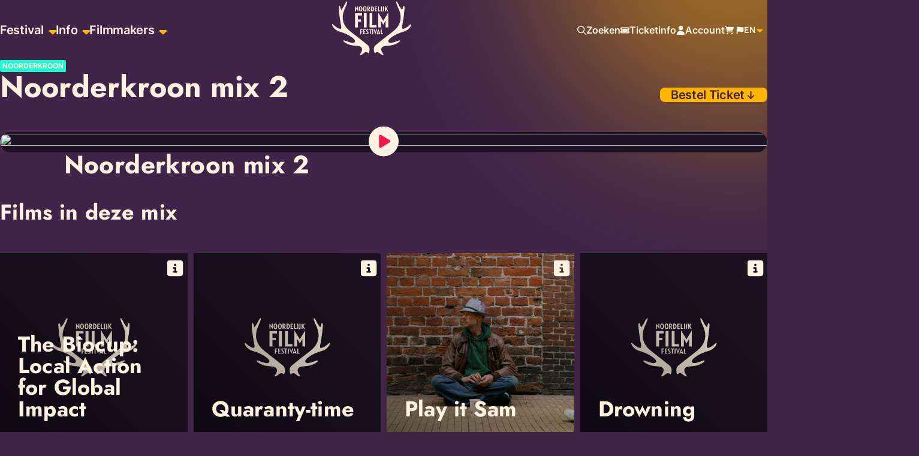

--- FILE ---
content_type: text/html; charset=UTF-8
request_url: https://noordelijkfilmfestival.nl/en/programma/noorderkroon-mix-2-2/
body_size: 32279
content:

 <!DOCTYPE html>
		<html lang="nl" dir="lfr" class="no-js">
	<head>
		<meta charset="utf-8">
<script>
var gform;gform||(document.addEventListener("gform_main_scripts_loaded",function(){gform.scriptsLoaded=!0}),document.addEventListener("gform/theme/scripts_loaded",function(){gform.themeScriptsLoaded=!0}),window.addEventListener("DOMContentLoaded",function(){gform.domLoaded=!0}),gform={domLoaded:!1,scriptsLoaded:!1,themeScriptsLoaded:!1,isFormEditor:()=>"function"==typeof InitializeEditor,callIfLoaded:function(o){return!(!gform.domLoaded||!gform.scriptsLoaded||!gform.themeScriptsLoaded&&!gform.isFormEditor()||(gform.isFormEditor()&&console.warn("The use of gform.initializeOnLoaded() is deprecated in the form editor context and will be removed in Gravity Forms 3.1."),o(),0))},initializeOnLoaded:function(o){gform.callIfLoaded(o)||(document.addEventListener("gform_main_scripts_loaded",()=>{gform.scriptsLoaded=!0,gform.callIfLoaded(o)}),document.addEventListener("gform/theme/scripts_loaded",()=>{gform.themeScriptsLoaded=!0,gform.callIfLoaded(o)}),window.addEventListener("DOMContentLoaded",()=>{gform.domLoaded=!0,gform.callIfLoaded(o)}))},hooks:{action:{},filter:{}},addAction:function(o,r,e,t){gform.addHook("action",o,r,e,t)},addFilter:function(o,r,e,t){gform.addHook("filter",o,r,e,t)},doAction:function(o){gform.doHook("action",o,arguments)},applyFilters:function(o){return gform.doHook("filter",o,arguments)},removeAction:function(o,r){gform.removeHook("action",o,r)},removeFilter:function(o,r,e){gform.removeHook("filter",o,r,e)},addHook:function(o,r,e,t,n){null==gform.hooks[o][r]&&(gform.hooks[o][r]=[]);var d=gform.hooks[o][r];null==n&&(n=r+"_"+d.length),gform.hooks[o][r].push({tag:n,callable:e,priority:t=null==t?10:t})},doHook:function(r,o,e){var t;if(e=Array.prototype.slice.call(e,1),null!=gform.hooks[r][o]&&((o=gform.hooks[r][o]).sort(function(o,r){return o.priority-r.priority}),o.forEach(function(o){"function"!=typeof(t=o.callable)&&(t=window[t]),"action"==r?t.apply(null,e):e[0]=t.apply(null,e)})),"filter"==r)return e[0]},removeHook:function(o,r,t,n){var e;null!=gform.hooks[o][r]&&(e=(e=gform.hooks[o][r]).filter(function(o,r,e){return!!(null!=n&&n!=o.tag||null!=t&&t!=o.priority)}),gform.hooks[o][r]=e)}});
</script>

		<meta http-equiv="x-ua-compatible" content="ie=edge">
		<meta name="viewport" content="width=device-width, initial-scale=1.0, maximum-scale=2.0, minimum-scale=1.0, user-scalable=yes" />
		<meta name="format-detection" content="telephone=yes"/>

		<title>Noorderkroon mix 2 - Noordelijk Film Festival</title>
		
        <style type="text/css">html {color: var(--secondary1-color);fill: var(--secondary1-color);background-color: var(--primary1-color);}.footer__inner {color: var(--primary1-color);fill: var(--primary1-color);background-color: var(--secondary1-color);}.scroll-up .header, .scroll-down .header {color: var(--primary1-color);fill: var(--primary1-color);background-color: var(--secondary1-color);}</style><style type='text/css'>*,:after,:before{box-sizing:border-box}a,button{cursor:pointer}button{background-color:transparent;border-width:0;color:inherit;padding:0}blockquote,figure{margin:0}input::-moz-focus-inner{border:0;margin:0;padding:0}dd,dt,ol,ul{list-style:none;margin:0;padding:0}h1,h2,h3,h4,h5,h6{font-size:inherit;font-weight:inherit;margin:0}p{margin:0}cite{font-style:normal}fieldset{border-width:0;margin:0;padding:0}html{-webkit-text-size-adjust:100%;line-height:1.15}body{margin:0}main{display:block}hr{box-sizing:content-box;height:0;overflow:visible}pre{font-family:monospace,monospace;font-size:1em}a{background-color:transparent}abbr[title]{border-bottom:none;text-decoration:underline;-webkit-text-decoration:underline dotted;text-decoration:underline dotted}b,strong{font-weight:700}code,kbd,samp{font-family:monospace,monospace;font-size:1em}small{font-size:80%}sub,sup{font-size:75%;line-height:0;position:relative;vertical-align:baseline}sub{bottom:-.25em}sup{top:-.5em}img{border-style:none}button,input,optgroup,select,textarea{font-family:inherit;font-size:100%;line-height:1.15;margin:0}button,input{overflow:visible}button,select{text-transform:none}[type=button],[type=reset],[type=submit],button{-webkit-appearance:button}[type=button]::-moz-focus-inner,[type=reset]::-moz-focus-inner,[type=submit]::-moz-focus-inner,button::-moz-focus-inner{border-style:none;padding:0}[type=button]:-moz-focusring,[type=reset]:-moz-focusring,[type=submit]:-moz-focusring,button:-moz-focusring{outline:1px dotted ButtonText}fieldset{padding:.35em .75em .625em}legend{box-sizing:border-box;color:inherit;display:table;max-width:100%;padding:0;white-space:normal}progress{vertical-align:baseline}textarea{overflow:auto}[type=checkbox],[type=radio]{box-sizing:border-box;padding:0}[type=number]::-webkit-inner-spin-button,[type=number]::-webkit-outer-spin-button{height:auto}[type=search]{-webkit-appearance:textfield;outline-offset:-2px}[type=search]::-webkit-search-decoration{-webkit-appearance:none}::-webkit-file-upload-button{-webkit-appearance:button;font:inherit}details{display:block}summary{display:list-item}[hidden],template{display:none}dl{margin:0}*{text-rendering:optimizelegibility;box-sizing:border-box}html{-moz-osx-font-smoothing:grayscale;-webkit-font-smoothing:antialiased;font-family:Inter,sans-serif;font-size:62.5%;font-weight:400;min-height:100%;overflow-x:hidden;overflow-y:scroll;scroll-behavior:smooth;scroll-padding-top:50px}@media(min-width:768px){html{scroll-padding-top:76px}}@media(max-width:767px){body{font-size:1.6rem;line-height:3rem}}@media(min-width:768px){body{font-size:1.6rem;line-height:3.4rem}}@media(max-width:767px){.wp-site-blocks{overflow-x:hidden;position:relative;width:100%}}textarea{color:inherit;font-family:inherit;font-size:inherit}img{vertical-align:top}input{font-size:inherit}input[type=email],input[type=password],input[type=submit],input[type=text]{-webkit-appearance:none;-moz-appearance:none;appearance:none}@media(max-width:767px){input,select,textarea{font-size:16px}}select{-webkit-appearance:none;-moz-appearance:none;appearance:none}a{color:inherit;text-decoration:none}button{border-radius:0}a *,button *{pointer-events:none}.gap0-15{gap:0 15px}.gap0-30{gap:0 30px}.gap10-20{gap:10px 20px}.gap5{gap:5px}.gap6{gap:6px}.gap8{gap:8px}.gap10{gap:10px}.gap15{gap:15px}.gap20{gap:20px}.gap24{gap:24px}.gap25{gap:25px}.gap30{gap:30px}.gap35{gap:35px}.gap40{gap:40px}.gap50{gap:50px}@media(max-width:767px){.sd\:gap0-30{gap:0 30px}.sd\:gap5-15{gap:5px 15px}.sd\:gap10{gap:10px}.sd\:gap15{gap:15px}.sd\:gap20{gap:20px}.sd\:gap25{gap:25px}.sd\:gap30{gap:30px}.sd\:gap40{gap:40px}.sd\:gap50{gap:50px}.sd\:gap60{gap:60px}.sd\:gap70{gap:70px}}@media(min-width:768px){.bd\:gap15{gap:15px}.bd\:gap20{gap:20px}.bd\:gap25{gap:25px}.bd\:gap0-10{gap:0 10px}.bd\:gap0-30{gap:0 30px}.bd\:gap30{gap:30px}.bd\:gap35{gap:35px}.bd\:gap40{gap:40px}.bd\:gap50{gap:50px}.bd\:gap55{gap:55px}.bd\:gap60{gap:60px}.bd\:gap80{gap:80px}.bd\:gap120{gap:120px}.bd\:u-max-width-var{max-width:var(--max-width)}}@media(max-width:959px){.sm-down\:gap24{gap:24px}}@media(min-width:768px)and (max-width:959px){.sm\:gap30{gap:30px}.sm\:gap40{gap:40px}.sm\:gap60{gap:60px}}@media(min-width:960px)and (max-width:1149px){.md\:gap30{gap:30px}.md\:gap40{gap:40px}.md\:gap50{gap:50px}.md\:gap60{gap:60px}.md\:gap70{gap:70px}.md\:gap80{gap:80px}}@media(min-width:960px){.md-up\:gap6{gap:6px}}@media(min-width:1150px){.lg\:gap60{gap:60px}.lg\:gap70{gap:70px}.lg\:gap80{gap:80px}.lg\:gap90{gap:90px}.lg\:gap100{gap:100px}}body{--wp--preset--color--base:#fff;--wp--preset--color--contrast:#000;--wp--preset--spacing--30:3rem;--wp--preset--spacing--40:4rem;--wp--preset--spacing--50:5rem;--wp--preset--spacing--60:6rem;--wp--preset--spacing--70:7rem;--wp--preset--spacing--80:8rem;--wp--style--global--content-size:1330px;--wp--style--global--wide-size:1500px}@media(min-width:960px){body{--heightOfHeader:100px}}@media(min-width:768px){body{--distanceAfterHeader:70px}}:where(.error404),:where(.wp-block-group){--distanceBeforeContent:calc(var(--heightOfHeader, 80px) + var(--distanceAfterHeader, 40px));--distanceBeforeCrumbs:calc(var(--heightOfHeader, 80px) + 20px)}.wp-block-group{min-height:120px}.wp-block-group:empty+.wp-block-template-part{margin-top:135px}:where(.wp-block-custom),:where(.wp-footer-custom),:where(.wp-header-custom){--sectionWidth:var(--wp--style--global--content-size);--sectionWideWidth:var(--wp--style--global--wide-size);--contentWidth:var(--wp--style--global--content-size);--contentWideWidth:var(--wp--style--global--wide-size);margin-left:auto;margin-right:auto;max-width:var(--sectionWidth);padding-left:20px;padding-right:20px}:where(.wp-block-custom).alignwide{max-width:var(--sectionWideWidth)}:where(.wp-block-custom).alignfull{--sectionWidth:none}:where(.wp-block-custom):last-of-type:not([class*=bg-]){margin-bottom:var(--distanceBetweenBlocks,60px)}:where(.wp-block-custom):last-of-type[class*=bg-]{margin-bottom:20px}:where(.has-bg--section){background-color:var(--bg);padding-bottom:var(--padding,40px);padding-top:var(--padding,40px)}:where(.has-bg--section).alignfull{padding-left:0!important;padding-right:0!important}:where(.has-bg--section).aligngrid.content-grid{max-width:calc(var(--contentWidth) - 40px)}:where(.has-bg--section).aligngrid.content-compact{max-width:calc(var(--contentWidth) - 40px)}:where(.has-bg--section):not(.alignfull){border-radius:24px}@media(min-width:768px)and (max-width:959px){:where(.has-bg--section){--padding:60px}}@media(min-width:960px){:where(.has-bg--section){--padding:80px}}@media(max-width:767px){:where(.has-bg--section){margin-left:20px;margin-right:20px}}@media(min-width:768px){:where(.has-bg--element){--defaultBackgroundPadding:80px 40px}}:where(.has-bg--element .wp-block__inner>div){background-color:var(--bg);border-radius:24px;padding:var(--defaultBackgroundPadding,50px 30px)}:where(.wp-block-spacing){--distanceTop:var(--distanceBetweenBlocks,80px);margin-top:var(--distanceTop);position:relative}@media(min-width:768px){:where(.wp-block-spacing){--distanceBetweenBlocks:135px}}:where(.wp-block-spacing:first-of-type){--distanceTop:var(--distanceBeforeContent)}:where(.wp-block-spacing:first-of-type.block__breadcrumbs){--distanceTop:var(--distanceBeforeCrumbs)}:where(.wp-block-custom).layout--match{-webkit-margin-before:0;margin-block-start:0;padding-top:0}@media(max-width:767px){.block__ends-fullwidth+.wp-block-custom[class*=bg-],.wp-block-custom[class*=bg-]+.block__ends-fullwidth[class*=bg-]{margin-top:0}}:where(.wp-block-custom .heading){color:var(--title)}:where(.wp-block-custom .subtitle){color:var(--subtitle)}:where(.wp-block-custom .svg:not([class*=fill-]):not([class*=btn__svg])){fill:var(--fill)}:where(.wp-block-custom .prose){color:var(--color)}@media(min-width:960px){.content-compact .wp-block__inner{display:grid;grid-template-columns:repeat(12,minmax(0,1fr))}.content-compact .wp-block__inner>div{grid-column:2/span 10}.content-grid .wp-block__inner{margin-left:auto;margin-right:auto;max-width:var(--contentWidth)}.alignfull.content-grid .wp-block__inner{max-width:calc(var(--contentWidth) - 40px)}}:where(.alignwide.content-grid)>div{padding-left:20px;padding-right:20px}:where(.content-wide)>div{margin-left:auto;margin-right:auto;max-width:var(--contentWideWidth)}.wp-block__inner[class*=bg-]{border-radius:24px}@media(max-width:767px){.wp-block__inner[class*=bg-]{padding-bottom:40px;padding-top:40px}}@media(min-width:768px)and (max-width:959px){.wp-block__inner[class*=bg-]{padding-bottom:75px;padding-top:75px}}@media(min-width:960px){.wp-block__inner[class*=bg-]{padding-bottom:100px;padding-top:100px}}.has-global-padding{padding-left:var(--wp--style--root--padding-left);padding-right:var(--wp--style--root--padding-right)}@media(max-width:767px){.sd-hidden{display:none!important}}@media(max-width:479px){.mi-hidden{display:none!important}}@media(min-width:480px)and (max-width:767px){.ti-hidden{display:none!important}}@media(min-width:768px){.bd-hidden{display:none!important}}@media(min-width:768px)and (max-width:959px){.sm-hidden{display:none!important}}@media(min-width:960px)and (max-width:1149px){.md-hidden{display:none!important}}@media(min-width:1150px){.lg-hidden{display:none!important}}@media(min-width:1150px)and (max-width:1269px){.lg-actual-hidden{display:none!important}}.p15t{padding-top:15px}.p20t{padding-top:20px}.p30t{padding-top:30px}@media(max-width:767px){.sd\:p25t{padding-top:25px}.sd\:p30t{padding-top:30px}.sd\:p35t{padding-top:35px}.sd\:p100b{padding-bottom:100px}.sd\:p110b{padding-bottom:110px}}@media(min-width:768px){.bd\:p40t{padding-top:40px}.bd\:p50t{padding-top:50px}}.m0t{margin-top:0}.m5t{margin-top:5px}.mautot{margin-top:auto}.m3t{margin-top:3px}.m10t{margin-top:10px}.m15t{margin-top:15px}.m20t{margin-top:20px}.m25t{margin-top:25px}.m30t{margin-top:30px}.m35t{margin-top:35px}.m40t{margin-top:40px}.m45t{margin-top:45px}.m50t{margin-top:50px}.m5b{margin-bottom:5px}.m8b{margin-bottom:8px}.m10b{margin-bottom:10px}.m20b{margin-bottom:20px}.m30b{margin-bottom:30px}.m40b{margin-bottom:40px}@media(max-width:767px){.sd\:mautox{margin-left:auto;margin-right:auto}.sd\:mautot{margin-top:auto}.sd\:m5t{margin-top:5px}.sd\:m8t{margin-top:8px}.sd\:m10t{margin-top:10px}.sd\:m15t{margin-top:15px}.sd\:m20t-{margin-top:-20px}.sd\:m20t{margin-top:20px}.sd\:m25t{margin-top:25px}.sd\:m30t{margin-top:30px}.sd\:m35t{margin-top:35px}.sd\:m40t{margin-top:40px}.sd\:m45t{margin-top:45px}.sd\:m50t{margin-top:50px}.sd\:m60t{margin-top:60px}.sd\:m70t{margin-top:70px}.sd\:m75t{margin-top:75px}.sd\:m80t{margin-top:80px}.sd\:m110t{margin-top:110px}.sd\:m10b{margin-bottom:10px}.sd\:m20b{margin-bottom:20px}.sd\:m30b{margin-bottom:30px}}@media(min-width:768px){.bd\:mautot{margin-top:auto}.bd\:m15t{margin-top:15px}.bd\:m20t{margin-top:20px}.bd\:m25t{margin-top:25px}.bd\:m30t{margin-top:30px}.bd\:m35t{margin-top:35px}.bd\:m40t{margin-top:40px}.bd\:m45t{margin-top:45px}.bd\:m50t{margin-top:50px}.bd\:m55t{margin-top:55px}.bd\:m60t{margin-top:60px}.bd\:m65t{margin-top:65px}.bd\:m70t{margin-top:70px}.bd\:m80t{margin-top:80px}.bd\:m90t{margin-top:90px}.bd\:m100t{margin-top:100px}.bd\:m115t{margin-top:115px}.bd\:mautor{margin-right:auto}.bd\:m40b{margin-bottom:40px}.bd\:m45b{margin-bottom:45px}.bd\:m70b{margin-bottom:70px}}@media(min-width:768px)and (max-width:959px){.sm\:m10t{margin-top:10px}.sm\:m20t{margin-top:20px}.sm\:m25t{margin-top:25px}.sm\:m30t{margin-top:30px}.sm\:m35t{margin-top:35px}.sm\:m40t{margin-top:40px}.sm\:m50t{margin-top:50px}.sm\:m60t{margin-top:60px}}@media(min-width:960px)and (max-width:1149px){.md\:m35t{margin-top:35px}.md\:m50t{margin-top:50px}.md\:m55t{margin-top:55px}.md\:m70t{margin-top:80px}}@media(min-width:1150px){.lg\:m35t{margin-top:35px}.lg\:m50t{margin-top:50px}.lg\:m55t{margin-top:55px}.lg\:m100t{margin-top:100px}}.block-editor-block-list__block .menu__list{font-size:62.5%;margin:0;padding:0}:where(.header){box-shadow:0 0 0 transparent;left:0;position:fixed;right:0;top:0;transition:top .4s ease-in-out,height .2s ease-in-out,background-color .2s ease-in-out,box-shadow .2s ease-in-out;z-index:10}.header__inner{height:85px;max-width:100%;transition:height .3s ease-in-out,max-width .3s ease-in-out;width:100%}@media(min-width:960px){.header__inner{height:100px}}.branding__link--header{height:-moz-fit-content;height:fit-content;width:-moz-fit-content;width:fit-content}.branding__link{display:block}.branding__icon--header{fill:inherit;height:73px;margin-top:5px;transition:width .2s ease-in-out,height .2s ease-in-out,fill .2s ease-in-out;width:105px}@media(min-width:960px){.branding__icon--header{height:90px;width:132px}.close__menu,.prev__menu,.toggle__menu,.toggle__search{display:none}.menu{height:100%}.menu__nav{position:relative;width:100%}.skipper{position:absolute}.menu__level:not(.active){display:none}.menu__link{display:block;position:relative;white-space:nowrap}.menu__link svg{display:none}.menu__caret{fill:var(--tertiary1-color)}.menu__caret svg{display:block}.menu-item-has-children{position:relative}.menu-item-has-children .menu__link--main{padding-right:20px}.menu__text{position:relative;z-index:1}.menu__list--main{align-items:center;display:flex;justify-content:flex-end}}@media(min-width:960px)and (min-width:960px){:is(.menu__container,.menu__list--main){gap:35px}}@media(min-width:960px){.menu__item--main{align-items:center;display:flex;font-weight:500}.menu__item--main>.menu__caret{height:15px;right:0;top:50%;transform:translateY(-50%);width:15px}.menu__item--main.current-menu-item .menu__link--main:before{width:100%}.menu__link--main{font-size:2rem;font-weight:600;letter-spacing:-.3px;line-height:2.4rem;padding:10px 0}.menu__item--highlight>.menu__link{background-color:var(--black-color);border-radius:8px;color:var(--white-color);padding-left:20px;padding-right:20px;transition:background-color .2s ease-in-out}.menu__item--highlight>.menu__link:hover{background-color:var(--orange-color)}.language__menu-item{width:100%}.language__menu-item:focus,.language__menu-item:hover{text-decoration:underline}.menu__toggle--language{height:50px;position:relative;width:56px}.menu__toggle--language .icon-caret{fill:var(--tertiary1-color)}.menu__toggle--language:focus .language__menu,.menu__toggle--language:hover .language__menu{display:flex}}@media(max-width:959px){.menu__opener .menu__close{display:none}.menu{display:flex;gap:20px;justify-content:flex-end}.language__menu,.menu__language .icon-caret,.menu__nav{display:none}}@keyframes fade-in{0%{opacity:0}}@keyframes slide-up{0%{transform:translateY(10%)}}@keyframes spinAround{0%{transform:rotate(0deg) translate(5%)}to{transform:rotate(1turn) translate(5%)}}.btn{align-items:center;border-radius:8px;box-shadow:0 0 0 0 transparent;cursor:pointer;display:flex;font-size:var(--btn-text-size);font-weight:600;gap:14px;letter-spacing:-.3px;line-height:2.4rem;max-width:100%;padding-left:18px;padding-right:18px;position:relative;transition:background-color .2s ease-in-out,border .2s ease-in-out,color .2s ease-in-out,fill .2s ease-in-out,box-shadow .2s ease-in-out,transform .2s ease-in-out,width 1.2s ease-in-out;white-space:nowrap;width:-moz-fit-content;width:fit-content}.btn:disabled{cursor:not-allowed;opacity:.5}.btn__holder{align-items:center;display:flex;justify-content:center}.btn__text{display:block;overflow:hidden;text-overflow:ellipsis;white-space:nowrap}.btn__text:last-of-type{width:100%}.btn--toggler .btn__svg{transform:rotate(0)}.btn--sm{--icon-size:20px;--btn-text-size:1.4rem;--btn-vertical-padding:11px;--btn-holder-width:var(--icon-size);--btn-holder-height:var(--icon-size)}@media(min-width:768px){.btn--sm{--btn-text-size:1.8rem}}.btn--md{--icon-size:20px;--btn-text-size:1.8rem;--btn-vertical-padding:13px;--btn-holder-width:var(--icon-size);--btn-holder-height:var(--icon-size)}@media(min-width:960px){.btn--md{--btn-vertical-padding:16px;--btn-text-size:2rem}}.btn--lg{--icon-size:20px;--btn-text-size:2.0rem;--btn-holder-width:50px;--btn-holder-height:60px;--btn-vertical-padding:18px}@media(min-width:960px){.btn--lg{--btn-vertical-padding:23px;--btn-text-size:2.2rem}}.btn--link{padding-left:0;padding-right:0}.btn--link:not([class*=border-]){border-width:0}.btn--animated .btn__holder{opacity:0;transition:opacity .2s ease-in-out,width .2s ease-in-out;width:0}.btn--animated:hover .btn__holder{opacity:1;transition-delay:.2s;width:calc(var(--btn-holder-width) - var(--btn-border, 0px) - var(--btn-border-width, 0px))}.btn__text{transition:padding .2s ease-in-out}.btn__holder{height:calc(var(--btn-holder-height) - var(--btn-border, 0px) - var(--btn-border-width, 0px));width:calc(var(--btn-holder-width) - var(--btn-border, 0px) - var(--btn-border-width, 0px))}.btn__svg:not([class*=icon-]){height:var(--icon-size);width:var(--icon-size)}:where(.btn--solid .btn__text){padding-bottom:var(--btn-vertical-padding);padding-top:var(--btn-vertical-padding)}:where(.btn--stroke .btn__text){padding-bottom:calc(var(--btn-vertical-padding) - var(--btn-border-width, 0px));padding-top:calc(var(--btn-vertical-padding) - var(--btn-border-width, 0px))}.btn--reverse{flex-direction:row-reverse}.btn--reverse .btn__holder{left:0;right:unset}.btn--reverse .btn__text{padding-left:0}.btn--link{--btn-border-width:2px;border-bottom-width:var(--btn-border-width);border-left-width:0;border-radius:0;border-right-width:0;border-style:solid;border-top-width:0}.btn--link .btn__text{padding:0}.btn--link.btn--reverse{padding-left:0;padding-right:0}.btn--stroke{--btn-border-width:2px;border-style:solid;border-width:var(--btn-border-width)}.btn--dot{border-radius:50%}.btn--wide{justify-content:center;width:100%}.fill-inherit{fill:inherit}.rotate-90{transform:rotate(90deg)}.rotate-180{transform:rotate(180deg)}.rotate-270{transform:rotate(270deg)}.icon--backdrop{position:relative}.icon--backdrop:after{bottom:-5px;content:"";left:-5px;position:absolute;right:-5px;top:-5px;z-index:1}.icon-prorail{height:25px;width:120px}[class*=icon-]{flex-shrink:0}.icon-ns{height:25px;width:61px}.icon-10{height:10px;width:10px}.icon-12{height:12px;width:12px}.icon-13{height:13px;width:13px}.icon-15{height:15px;width:15px}.icon-18{height:18px;width:18px}.icon-20{height:20px;width:20px}.icon-21{height:21px;width:21px}.icon-25{height:25px;width:25px}.icon-30{height:30px;width:30px}.icon-35{height:35px;width:35px}.icon-45{height:45px;width:45px}.icon-50{height:50px;width:50px}.icon-55{height:55px;width:55px}.icon-80{height:80px;width:80px}.icon-90{height:90px;width:90px}.icon-100{height:100px;width:100px}.icon-120{height:120px;width:120px}.icon-200{height:200px;width:200px}.icon-5-15{height:15px;width:5px}.icon-incassofriesland{height:24px;width:120px}.icon-tussendoor{color:var(--white-color);height:39px;width:217px}.icon-verbonden{height:46px;width:202px}.icon-vroem{height:37px;width:164px}.icon-ongekend{height:44px;width:191px}.icon-reviews{height:auto;width:100px}@media(min-width:768px){.icon-reviews{width:182px}}.icon-no-results{height:133px;width:123px}@media(min-width:768px){.bd\:icon-100{height:100px;max-width:100px;width:100px}.bd\:icon-90{height:90px;max-width:90px;width:90px}.bd\:icon-30{height:30px;width:30px}.bd\:icon-max-350{max-width:350px}}@media(max-width:767px){.sd\:icon-70{height:70px;max-width:70px;width:70px}.sd\:icon-50{height:50px;max-width:50px;width:50px}.sd\:icon-15{height:15px;width:15px}.sd\:icon-max-250{max-width:250px}}.icon-line-letters{display:none}.icon-show-letters .icon-line-letters{display:block}.icon--black{fill:var(--black-color)}.icon--black:after{background-color:rgba(var(--black-color),.3)}:where(.svg){display:block;height:inherit;width:inherit}.pagination{display:flex;gap:15px;justify-content:center}.pagination .page-numbers{align-items:center;border:2px solid var(--primary1-color);border-radius:10px;display:flex;height:50px;justify-content:center;min-width:50px;padding:0 15px;transition:background-color .2s ease-in-out,color .2s ease-in-out}.pagination .current,.pagination .page-numbers:focus,.pagination .page-numbers:hover{background-color:var(--primary1-color);color:var(--white-color)}.social__link{position:relative}.social__icon{display:block}.social--footer .social__link{border:2px solid transparent;position:relative}.social--footer .social__link:focus,.social--footer .social__link:hover{border-bottom-color:var(--white-color)}img{display:block;height:auto;max-width:100%}img.alignright{float:right;margin:5px 0 10px 10px}img.alignnone{float:none}img.alignleft,img.alignnone{margin:5px 10px 10px 0}img.aligncenter{display:block;margin:0 auto}img.size-full{height:auto;margin-bottom:10px}.site-meta{padding-bottom:50px}.footer__inner{border-radius:24px;padding:48px 42px}@media(min-width:960px){.footer__inner{padding:95px 80px 130px}}.branding__icon--down-under{height:114px;width:165px}.company__branding{margin-right:auto}.company__info{grid-column:1/span 4}@media(min-width:960px){.company__info{grid-column:1/span 3}}.company__menus{gap:40px 60px;grid-column:5/span 8;grid-template-columns:repeat(auto-fill,minmax(170px,1fr))}.company__page-links{grid-column:10/span 3}@media(min-width:960px){.company__page-links{grid-column:11/span 2}}@media(max-width:767px){.company__links-list li:not(:first-child){margin-top:18px}}.company-meta__links li:not(:first-child){position:relative}.company-meta__links li:not(:first-child):before{content:"-";left:-11px;position:absolute}.company__contact-details a{display:block;overflow:hidden;text-overflow:ellipsis;white-space:nowrap}.newsletter{--formLabel:var(--primary1-color);--formText:var(--primary1-color);--formIcon:var(--primary1-color);--formBorder:var(--secondary3-color);--formBackground:var(--secondary3-color);--formChoice:var(--primary1-color);--formActiveBorder:var(--tertiary1-color);--formActiveChoice:var(--primary1-color);display:flex;gap:20px}@media(max-width:960px){.newsletter{flex-wrap:wrap}}.newsletter .newsletter__heading{max-width:200px}.newsletter .gform_fields{display:flex;flex-wrap:wrap;gap:20px}.newsletter .gform_fields .gfield:not(.gfield--type-consent){flex-grow:1}.newsletter .gform_fields .gfield--type-consent{width:100%}.newsletter [data-formid]{align-items:flex-start;display:flex;gap:20px}@media(max-width:960px){.newsletter [data-formid]{flex-wrap:wrap}}.newsletter .gform_body{flex-grow:1;margin:0}.newsletter .gform_button{fill:var(--secondary1-color);background-color:var(--primary1-color);color:var(--secondary1-color)}.newsletter .gform_button:focus,.newsletter .gform_button:hover{fill:var(--primary1-color);background-color:var(--tertiary1-color);color:var(--primary1-color)}.t-immense{font-size:9rem}.t-vast{font-size:6.8rem}.t-colossal{font-size:5.8rem}.t-enormous{font-size:5rem}.t-giant{font-size:4.2rem}.t-huge{font-size:3.6rem}.t-big{font-size:3.4rem}.t-large{font-size:3.2rem}.t-snowflake{font-size:3rem}.t-medium{font-size:2.8rem}.t-small{font-size:2.4rem}.t-tiny{font-size:2.2rem}.t-puny{font-size:2rem}.t-mini{font-size:1.8rem}.t-micro{font-size:1.6rem}.t-nano{font-size:1.4rem}.t-atom{font-size:1.2rem}.t-quark{font-size:1rem}.lh-90{line-height:9rem}.lh-68{line-height:6.8rem}.lh-58{line-height:5.8rem}.lh-50{line-height:5rem}.lh-48{line-height:4.8rem}.lh-44{line-height:4.4rem}.lh-42{line-height:4.2rem}.lh-40{line-height:4rem}.lh-36{line-height:3.6rem}.lh-34{line-height:3.4rem}.lh-32{line-height:3.2rem}.lh-30{line-height:3rem}.lh-28{line-height:2.8rem}.lh-26{line-height:2.6rem}.lh-24{line-height:2.4rem}.lh-22{line-height:2.2rem}.lh-20{line-height:2rem}.lh-19{line-height:1.9rem}.lh-14{line-height:1.4rem}.lh-12{line-height:1.2rem}@media(min-width:768px){.bd\:t-immense{font-size:9rem}.bd\:t-vast{font-size:6.8rem}.bd\:t-colossal{font-size:5.8rem}.bd\:t-enormous{font-size:5rem}.bd\:t-giant{font-size:4.2rem}.bd\:t-huge{font-size:3.6rem}.bd\:t-big{font-size:3.4rem}.bd\:t-large{font-size:3.2rem}.bd\:t-snowflake{font-size:3rem}.bd\:t-medium{font-size:2.8rem}.bd\:t-small{font-size:2.4rem}.bd\:t-tiny{font-size:2.2rem}.bd\:t-puny{font-size:2rem}.bd\:t-mini{font-size:1.8rem}.bd\:t-micro{font-size:1.6rem}.bd\:t-nano{font-size:1.4rem}.bd\:t-atom{font-size:1.2rem}.bd\:t-quark{font-size:1rem}.bd\:lh-90{line-height:9rem}.bd\:lh-68{line-height:6.8rem}.bd\:lh-58{line-height:5.8rem}.bd\:lh-50{line-height:5rem}.bd\:lh-48{line-height:4.8rem}.bd\:lh-44{line-height:4.4rem}.bd\:lh-42{line-height:4.2rem}.bd\:lh-40{line-height:4rem}.bd\:lh-36{line-height:3.6rem}.bd\:lh-34{line-height:3.4rem}.bd\:lh-32{line-height:3.2rem}.bd\:lh-30{line-height:3rem}.bd\:lh-28{line-height:2.8rem}.bd\:lh-26{line-height:2.6rem}.bd\:lh-24{line-height:2.4rem}.bd\:lh-22{line-height:2.2rem}.bd\:lh-20{line-height:2rem}.bd\:lh-19{line-height:1.9rem}.bd\:lh-14{line-height:1.4rem}.bd\:lh-12{line-height:1.2rem}}@media(min-width:960px){.md-up\:t-immense{font-size:9rem}.md-up\:t-vast{font-size:6.8rem}.md-up\:t-colossal{font-size:5.8rem}.md-up\:t-enormous{font-size:5rem}.md-up\:t-giant{font-size:4.2rem}.md-up\:t-huge{font-size:3.6rem}.md-up\:t-big{font-size:3.4rem}.md-up\:t-large{font-size:3.2rem}.md-up\:t-snowflake{font-size:3rem}.md-up\:t-medium{font-size:2.8rem}.md-up\:t-small{font-size:2.4rem}.md-up\:t-tiny{font-size:2.2rem}.md-up\:t-puny{font-size:2rem}.md-up\:t-mini{font-size:1.8rem}.md-up\:t-micro{font-size:1.6rem}.md-up\:t-nano{font-size:1.4rem}.md-up\:t-atom{font-size:1.2rem}.md-up\:t-quark{font-size:1rem}}@media(min-width:768px){.sm-up\:lh-90{line-height:9rem}.sm-up\:lh-68{line-height:6.8rem}.sm-up\:lh-58{line-height:5.8rem}.sm-up\:lh-50{line-height:5rem}.sm-up\:lh-48{line-height:4.8rem}.sm-up\:lh-44{line-height:4.4rem}.sm-up\:lh-42{line-height:4.2rem}.sm-up\:lh-40{line-height:4rem}.sm-up\:lh-36{line-height:3.6rem}.sm-up\:lh-34{line-height:3.4rem}.sm-up\:lh-32{line-height:3.2rem}.sm-up\:lh-30{line-height:3rem}.sm-up\:lh-28{line-height:2.8rem}.sm-up\:lh-26{line-height:2.6rem}.sm-up\:lh-24{line-height:2.4rem}.sm-up\:lh-22{line-height:2.2rem}.sm-up\:lh-20{line-height:2rem}.sm-up\:lh-19{line-height:1.9rem}.sm-up\:lh-14{line-height:1.4rem}.sm-up\:lh-12{line-height:1.2rem}}@media(max-width:767px){.sd\:t-immense{font-size:9rem}.sd\:t-vast{font-size:6.8rem}.sd\:t-colossal{font-size:5.8rem}.sd\:t-enormous{font-size:5rem}.sd\:t-giant{font-size:4.2rem}.sd\:t-huge{font-size:3.6rem}.sd\:t-big{font-size:3.4rem}.sd\:t-large{font-size:3.2rem}.sd\:t-snowflake{font-size:3rem}.sd\:t-medium{font-size:2.8rem}.sd\:t-small{font-size:2.4rem}.sd\:t-tiny{font-size:2.2rem}.sd\:t-puny{font-size:2rem}.sd\:t-mini{font-size:1.8rem}.sd\:t-micro{font-size:1.6rem}.sd\:t-nano{font-size:1.4rem}.sd\:t-atom{font-size:1.2rem}.sd\:t-quark{font-size:1rem}.sd\:lh-90{line-height:9rem}.sd\:lh-68{line-height:6.8rem}.sd\:lh-58{line-height:5.8rem}.sd\:lh-50{line-height:5rem}.sd\:lh-48{line-height:4.8rem}.sd\:lh-44{line-height:4.4rem}.sd\:lh-42{line-height:4.2rem}.sd\:lh-40{line-height:4rem}.sd\:lh-36{line-height:3.6rem}.sd\:lh-34{line-height:3.4rem}.sd\:lh-32{line-height:3.2rem}.sd\:lh-30{line-height:3rem}.sd\:lh-28{line-height:2.8rem}.sd\:lh-26{line-height:2.6rem}.sd\:lh-24{line-height:2.4rem}.sd\:lh-22{line-height:2.2rem}.sd\:lh-20{line-height:2rem}.sd\:lh-19{line-height:1.9rem}.sd\:lh-14{line-height:1.4rem}.sd\:lh-12{line-height:1.2rem}}@media(max-width:959px){.sm-down\:t-immense{font-size:9rem}.sm-down\:t-vast{font-size:6.8rem}.sm-down\:t-colossal{font-size:5.8rem}.sm-down\:t-enormous{font-size:5rem}.sm-down\:t-giant{font-size:4.2rem}.sm-down\:t-huge{font-size:3.6rem}.sm-down\:t-big{font-size:3.4rem}.sm-down\:t-large{font-size:3.2rem}.sm-down\:t-snowflake{font-size:3rem}.sm-down\:t-medium{font-size:2.8rem}.sm-down\:t-small{font-size:2.4rem}.sm-down\:t-tiny{font-size:2.2rem}.sm-down\:t-puny{font-size:2rem}.sm-down\:t-mini{font-size:1.8rem}.sm-down\:t-micro{font-size:1.6rem}.sm-down\:t-nano{font-size:1.4rem}.sm-down\:t-atom{font-size:1.2rem}.sm-down\:t-quark{font-size:1rem}.sm-down\:lh-90{line-height:9rem}.sm-down\:lh-68{line-height:6.8rem}.sm-down\:lh-58{line-height:5.8rem}.sm-down\:lh-50{line-height:5rem}.sm-down\:lh-48{line-height:4.8rem}.sm-down\:lh-44{line-height:4.4rem}.sm-down\:lh-42{line-height:4.2rem}.sm-down\:lh-40{line-height:4rem}.sm-down\:lh-36{line-height:3.6rem}.sm-down\:lh-34{line-height:3.4rem}.sm-down\:lh-32{line-height:3.2rem}.sm-down\:lh-30{line-height:3rem}.sm-down\:lh-28{line-height:2.8rem}.sm-down\:lh-26{line-height:2.6rem}.sm-down\:lh-24{line-height:2.4rem}.sm-down\:lh-22{line-height:2.2rem}.sm-down\:lh-20{line-height:2rem}.sm-down\:lh-19{line-height:1.9rem}.sm-down\:lh-14{line-height:1.4rem}.sm-down\:lh-12{line-height:1.2rem}}.t-breaker{-webkit-hyphens:auto;hyphens:auto}.heading,.t-breaker{word-break:break-word}.heading{font-family:Jost,sans-serif;-webkit-hyphens:manual;hyphens:manual}.heading span{font-weight:700}.ls16-{letter-spacing:-1.6px}.ls10-{letter-spacing:-1px}.ls5-{letter-spacing:-.5px}.ls4-{letter-spacing:.4px}.ls3-{letter-spacing:.3px}.ls1{letter-spacing:.1px}.ls2{letter-spacing:.2px}.ls5{letter-spacing:.5px}.ls20{letter-spacing:2px}.t-regular{font-weight:400}.t-median{font-weight:500}.t-semi{font-weight:600}.t-bold{font-weight:700}.editor :is(h1,h2){font-size:3.8rem;line-height:4.4rem}.editor h3{font-size:3.4rem;line-height:4rem}.editor h4{font-size:3.2rem;line-height:3.6rem}.editor h5{font-size:2.8rem;line-height:3.2rem}.editor h6{font-size:2.4rem;line-height:2.8rem}.editor blockquote{background-color:rgba(var(--primary2-hex),.5);border-left:10px solid var(--primary2-color);color:initial;display:flex;gap:10px;padding:15px 10px;quotes:"“" "”" "‘" "’"}.editor blockquote:before{color:var(--primary3-color);content:open-quote;font-size:7rem;line-height:1rem;position:relative;top:15px}.editor>:where(*+*){-webkit-margin-before:5rem;margin-block-start:5rem}.editor :is(h1+*,h2+*,h3+*,h4+*,h5+*,h6+*){-webkit-margin-before:2rem;margin-block-start:2rem}.editor :is(p+p,p+ul,p+ol,ul+ul,ol+ol,ul+ol,ol+ul){-webkit-margin-before:3rem;margin-block-start:3rem}.editor :is(h1,h2,h3,h4,h5,h6){font-family:Jost,sans-serif;font-weight:700}.t-fancy{font-family:Jost,sans-serif}.t-extra-fancy{font-family:LTSpitz Medium,sans-serif}.t-truncate{display:block;overflow:hidden;text-overflow:ellipsis;white-space:nowrap}.t-capitalize{text-transform:capitalize}.t-upper{text-transform:uppercase}.t-italic{font-style:italic}.t-underline{text-decoration:underline}.t-false{text-decoration:line-through}.t-highlight span{color:var(--tertiary1-color)}.t-lede>:first-child{font-weight:600}.t-quiet,.t-quieted>*{opacity:.5}.t-inlined>*{display:inline-block}.t-floated>*{float:left}.t-break-avoid>p{-moz-column-break-inside:avoid;break-inside:avoid}.t-no-wrap{white-space:nowrap}.t-bolded>*{font-weight:700}.t-truncated>*{display:block;min-width:0;overflow:hidden;text-overflow:ellipsis;white-space:nowrap}.t-bolding span{font-weight:700}.t-semi-bolding span{font-weight:600}.t-center{text-align:center}.t-alignleft{text-align:left}.t-alignright{text-align:right}@media(max-width:767px){.sd\:t-center{text-align:center}}@media(min-width:768px){.bd\:t-center{text-align:center}}@media(min-width:768px)and (max-width:959px){.sm\:t-center{text-align:center}}@media(min-width:960px)and (max-width:1149px){.md\:t-center{text-align:center}.md\:t-alignleft{text-align:left}}@media(min-width:1150px){.lg\:t-center{text-align:center}.lg\:t-alignleft{text-align:left}}.t-captioned *{display:table-caption;word-spacing:unset}@media(min-width:960px){.md-up\:t-captioned *{display:table-caption;word-spacing:unset}}.editor :is(ul:not([class]),ol:not){display:flex;flex-direction:column;font-size:1.8rem;gap:8px;line-height:3rem}@media(min-width:768px){.editor :is(ul:not([class]),ol:not){font-size:2rem;gap:12px;line-height:3.2rem}}.editor :is(ul:not([class]),ol:not) li::marker{color:inherit}.editor ul:not([class]){list-style-position:outside;list-style-type:disc;padding-left:18px}.editor ol:not([class]){list-style-position:inside;list-style-type:numeric}.editor ol:not([class]) li::marker{font-weight:700}.editor example{background-color:var(--primary1-color);border:1px solid var(--primary1-color);border-radius:20px;display:block;padding:30px 40px}.editor a:not([class]){text-decoration:underline}b{font-weight:900}strong{font-weight:700}i{font-style:italic}.t-definition dt{float:left;font-weight:700;width:150px}@media(min-width:768px)and (max-width:1150px){.t-definition dt{width:25%}}@media(min-width:1150px){.t-definition dt{width:50%}}.t-unordered-list li{padding-left:50px;position:relative}.t-unordered-list .icon{height:31px;left:0;position:absolute;top:50%;transform:translateY(-50%);width:21px}.t-underlined a:not([class]),.t-underlined a[class=""],.t-underlined button:not([class]),.t-underlined button[class=""],.t-underlined span,.t-underlining a:not([class]):focus,.t-underlining a:not([class]):hover,.t-underlining a[class=""]:focus,.t-underlining a[class=""]:hover,.t-underlining button:not([class]):focus,.t-underlining button:not([class]):hover,.t-underlining button[class=""]:focus,.t-underlining button[class=""]:hover{text-decoration:underline}.screen-reader-text,.u-vh{border:0;-webkit-clip-path:rect(0,0,0,0);clip-path:rect(0,0,0,0);height:1px;margin:-1px;overflow:hidden;padding:0;position:absolute;width:1px}.u-no-see{grid-column:1/-1;margin-top:30px}.u-contain{position:relative}.u-pin{position:absolute!important}@media(max-width:767px){.sd\:u-pin{position:absolute}}@media(min-width:768px){.bd\:u-pin{position:absolute}}@media(min-width:960px)and (max-width:1149px){.md\:u-pin{position:absolute}}@media(min-width:1150px){.lg\:u-pin{position:absolute}.lg\:u-contain{position:relative}}.u-object-cover{height:100%;-o-object-fit:cover;object-fit:cover;-o-object-position:center;object-position:center;width:100%}.u-hidden{display:none!important}.u-br-5{border-radius:5px}.u-br-8{border-radius:8px}.u-br-10{border-radius:10px}.u-br-12{border-radius:12px}.u-br-14{border-radius:14px}.u-br-15{border-radius:15px}.u-br-20{border-radius:20px}.u-br-24{border-radius:24px}.u-br-25{border-radius:25px}.u-br-50{border-radius:50px}.u-br-circle{border-radius:50%}@media(min-width:768px){.bd\:u-br-50{border-radius:50px}}@media(max-width:767px){.sd\:u-br-24{border-radius:25px}}.u-bag-of-holding{transform:translate(0)}.u-overlay{bottom:0;left:0;right:0;top:0}@media(min-width:768px){.bd\:u-overlay{bottom:0;left:0;right:0;top:0}}.cursor-pointer,.u-pointer{cursor:pointer}.u-opacity-60{opacity:.6}.u-grid{display:grid}@media(max-width:767px){.sd\:u-grid{display:grid}}@media(min-width:768px){.bd\:u-grid{display:grid}}@media(min-width:960px)and (max-width:1149px){.md\:u-grid{display:grid}}@media(min-width:1150px){.lg\:u-grid{display:grid}}:is(.u-grid-col,.u-col-default,.u-grid-col-default){grid-template-columns:repeat(12,minmax(0,1fr))}.u-flex{display:flex}@media(max-width:767px){.sd\:u-flex,.u-flex-sd{display:flex}}@media(min-width:768px){.bd\:u-flex,.u-flex-bd{display:flex}}@media(min-width:768px)and (max-width:959px){.u-flex-sm{display:flex}}@media(min-width:960px)and (max-width:1149px){.md\:u-flex,.u-flex-md{display:flex}}@media(min-width:1150px){.lg\:u-flex,.u-flex-lg{display:flex}}.u-wide{width:100%}@media(max-width:767px){.sd\:u-wide{width:100%}}@media(min-width:768px){.bd\:u-wide{width:100%}}.u-grow,.u-growth>*{flex-grow:1}.u-wraps{flex-wrap:wrap}@media(max-width:767px){.sd\:u-wraps{flex-wrap:wrap}.sd\:u-column-row{flex-direction:row}.sd\:u-direction-column{flex-direction:column}}@media(max-width:959px){.sm-down\:u-wraps{flex-wrap:wrap}.sm-down\:u-direction-column{flex-direction:column}}@media(min-width:768px)and (max-width:959px){.sm\:u-wraps{flex-wrap:wrap}.sm\:u-direction-column{flex-direction:column}}@media(min-width:960px)and (max-width:1149px){.md\:u-wraps{flex-wrap:wrap}}@media(min-width:768px){.bd\:u-wraps{flex-wrap:wrap}}.u-direction-column{flex-direction:column}.u-direction-row{flex-direction:row}@media(min-width:768px){.u-direction-row-reverse-bd{flex-direction:row-reverse}.bd\:u-direction-column{flex-direction:column}.bd\:u-direction-column-reverse{flex-direction:column-reverse}}.u-switch:nth-child(2n){flex-direction:row-reverse}@media(max-width:767px){.sd\:u-wraps,.u-wraps-sd{flex-wrap:wrap}.sd\:u-direction-column-reverse{flex-direction:column-reverse}.sd\:u-direction-row-reverse{flex-direction:row-reverse}}@media(max-width:959px){.u-wraps-sm-down{flex-wrap:wrap}.sm-down\:u-direction-column-reverse{flex-direction:column-reverse}}@media(max-width:1149px){.md-down\:u-wraps{flex-wrap:wrap}}.u-align-center{align-items:center}.u-align-start{align-items:flex-start}@media(max-width:767px){.sd\:u-align-center{align-items:center}.sd\:u-align-start{align-items:flex-start}}@media(min-width:768px)and (max-width:959px){.sm\:u-align-center{align-items:center}}@media(min-width:960px){.md-up\:u-align-items-end{align-items:flex-end}.md-up\:u-align-center{align-items:center}}.u-reset-color{color:initial}.u-reset-fill{fill:initial}.u-align-items-end{align-items:flex-end}.u-align-items-start{align-items:flex-start}.u-justify-center{justify-content:center}.u-justify-between{justify-content:space-between}.u-justify-around{justify-content:space-around}.u-justify-end{justify-content:flex-end}.u-justify-start{justify-content:flex-start}.u-justify-self-end{justify-self:end}.u-align-self-center{align-self:center}.u-align-self-end{align-self:flex-end}@media(max-width:767px){.sd\:u-justify-start{justify-content:flex-start}.sd\:u-justify-center{justify-content:center}}@media(min-width:768px)and (max-width:959px){.sm\:u-justify-center{justify-content:center}}@media(min-width:960px){.md-up\:u-justify-center{justify-content:center}.md-up\:u-justify-between{justify-content:between}}@media(min-width:768px){.bd\:u-justify-end{justify-content:flex-end}.bd\:u-justify-center{justify-content:center}}@media(max-width:959px){.sm-down\:u-justify-between{justify-content:space-between}}@media(max-width:1149px){.md-down\:u-justify-center-{justify-content:center}}@media(min-width:960px){.md-up\:u-justify-between{justify-content:space-between}.md-up\:u-justify-center{justify-content:center}}.u-z1{z-index:1}.u-z2{z-index:2}.u-z3{z-index:3}.u-z4{z-index:4}.u-z5{z-index:5}.u-z6{z-index:6}.u-count-reset{counter-reset:count}.u-counter-after{counter-increment:count}.u-counter-after:after{content:counter(count) "";margin-left:5px}.u-center-element{margin-left:auto;margin-right:auto}.u-clip{overflow:hidden}.u-scroll{overflow:auto}.u-noevents{pointer-events:none}.u-image-rotate{transition:transform .2s ease-in-out}.u-image-rotate:hover{transform:rotate(1deg) scale(1.02)}@media(hover:hover)and (pointer:fine){[class*=u-flow]{--flow-gap:35px}}@media(max-width:767px){.sd\:u-flow-full{margin-left:calc(-50vw + 50%);margin-right:calc(-50vw + 50%)}.sd\:u-fullwidth{margin-left:-20px;margin-right:-20px}}@media(min-width:768px){.bd\:u-flow-full{margin-left:calc(-50vw + 50%);margin-right:calc(-50vw + 50%)}}@media(max-width:767px){.sd\:u-flow-right{width:calc(100vw - var(--flow-gap, 20px))}}@media(min-width:768px)and (max-width:1269px){.bd\:u-flow-right{width:calc(100vw - var(--flow-gap, 20px))}}@media(min-width:1270px){.bd\:u-flow-right{width:calc(50vw + 617px)}}@media(min-width:768px)and (max-width:959px){.sm\:u-flow-right{width:calc(100vw - var(--flow-gap, 20px))}}@media(min-width:960px)and (max-width:1269px){.md-up\:u-flow-right,.md\:u-flow-right{width:calc(100vw - var(--flow-gap, 20px))}}@media(min-width:1270px){.md-up\:u-flow-right{width:calc(50vw + 607px)}}@media(min-width:960px)and (max-width:1269px){.lg-down\:u-flow-right{width:calc(100vw - var(--flow-gap, 20px))}}@media(max-width:767px){.sd\:u-flow-left{margin-left:calc(-50vw + 50%);width:calc(50vw + 50%)}}@media(min-width:768px)and (max-width:1269px){.bd\:u-flow-left{margin-left:calc(-50vw + 50%);width:calc(50vw + 50%)}}@media(min-width:1270px){.bd\:u-flow-left{margin-left:calc(-50vw + 615px);width:calc(50vw + 615px)}}@media(max-width:959px){#wpadminbar{display:none!important}:root{margin-top:0!important}}.skipper__link{left:50%;position:fixed;text-decoration:none;top:-9999px;transform:translateX(-50%);z-index:100}.notice{fill:initial;align-items:center;border-radius:8px;color:initial;display:flex;gap:25px;max-width:500px;min-width:260px;padding:15px 25px;position:relative;width:100%;z-index:5}.notice a:not([class]){text-decoration:underline}.notice--alert{background-color:var(--primary3-color)}[class*=title-] [class*=heading]{color:inherit}.admin-bar{--toolbar:32px}.scroll-up{--scroll-up:135px}.filters--vehicle{position:sticky;top:calc(30px + var(--toolbar, 0px) + var(--scroll-up, 0px));transition:top .2s ease-in-out}.shape-case{height:auto;overflow:hidden;position:absolute;top:0;width:100%;z-index:-1}.shape-case svg{left:50%;position:relative;transform:translateX(-50%)}.tag{fill:var(--white-color);align-items:center;background-color:var(--primary1-color);border-radius:15px;color:var(--white-color);display:flex;gap:6px;left:20px;top:20px;width:-moz-fit-content;width:fit-content;z-index:1}.tag--small{padding:2px 6px}.tag--small .tag__text{font-size:.9rem;line-height:1rem}.tag--medium{padding:5px 14px}.tag--medium .tag__text{font-size:1rem;line-height:2rem}.tag__icon{height:15px;width:15px}.tag__text{font-weight:600;text-transform:uppercase}.wp-bar-cta{background-color:var(--white-color);bottom:0;box-shadow:0 -4px 4px rgba(0,0,0,.03);left:0;padding:10px 20px;position:fixed;right:0;transition:transform .5s ease-in-out;z-index:5}@media(min-width:768px)and (max-width:1149px){.wp-bar-cta{padding-left:20px;padding-right:20px}}@media(min-width:1150px){.wp-bar-cta>div{margin-left:auto;margin-right:auto;max-width:calc(var(--wp--style--global--content-size) - 40px)}}.wp-bar-cta[data-scroll]{transform:translateY(200px)}.wp-bar-cta.show{transform:translateY(0)}.figure__caption{background-color:var(--primary3-color);border-radius:0 14px 0 25px;bottom:0;color:var(--secondary1-color);font-size:1.6rem;left:0;line-height:1.3;padding:9px 15px 9px 20px;position:absolute}.spotlight{border-radius:264px;filter:blur(120px);height:528px;pointer-events:none;position:absolute;width:562px;z-index:-1}.spotlight--green{background:var(--quinary1-color)}.spotlight--orange{background:var(--tertiary1-color)}.spotlight--red{background:var(--quaternary1-color);opacity:.3}.u-rotate{animation:rotate 15s linear infinite}@keyframes rotate{to{transform:rotate(1turn)}}.u-image-animate{overflow:hidden}.u-image-animate img{transition:transform .3s ease-in-out}.u-image-animate:hover img{transform:scale(1.03) rotate(-.4deg)}@media(min-width:768px){.card--film .card__button{margin-bottom:-70px;opacity:0;transition:opacity .3s ease-in,margin .3s ease-in}}.page-id-13517 header.wp-block-template-part,.page-id-32971 header.wp-block-template-part{display:none}.page-id-13517 .wp-block-group .wp-block-custom:first-child,.page-id-32971 .wp-block-group .wp-block-custom:first-child{margin-bottom:0;margin-top:0;padding-left:0;padding-right:0}.dialog--language .language__menu-list{display:flex;flex-wrap:wrap;gap:10px 15px;margin-top:10px}.dialog--language .language__item-item{background-color:var(--primary1-color);border-radius:4px;color:#fff;font-size:14px;padding:4px 10px}</style><style type="text/css">

            @font-face {
                font-family: "Inter";
                font-style:normal;
                font-weight:400;
                src: url("https://noordelijkfilmfestival.nl/app/themes/noordelijk-film-festival/assets/fonts/inter-400.woff2") format("woff2");
                font-display:swap;
            }

            @font-face {
                font-family: "Inter";
                font-style:normal;
                font-weight:500;
                src: url("https://noordelijkfilmfestival.nl/app/themes/noordelijk-film-festival/assets/fonts/inter-500.woff2") format("woff2");
                font-display:swap;
            }

            @font-face {
                font-family: "Inter";
                font-style:normal;
                font-weight:600;
                src: url("https://noordelijkfilmfestival.nl/app/themes/noordelijk-film-festival/assets/fonts/inter-600.woff2") format("woff2");
                font-display:swap;
            }

            @font-face {
                font-family: "Inter";
                font-style:normal;
                font-weight:700;
                src: url("https://noordelijkfilmfestival.nl/app/themes/noordelijk-film-festival/assets/fonts/inter-700.woff2") format("woff2");
                font-display:swap;
            }

            @font-face {
                font-family: "Jost";
                font-style:normal;
                font-weight:500;
                src: url("https://noordelijkfilmfestival.nl/app/themes/noordelijk-film-festival/assets/fonts/jost-500.woff2") format("woff2");
                font-display:swap;
            }

            @font-face {
                font-family: "Jost";
                font-style:normal;
                font-weight:600;
                src: url("https://noordelijkfilmfestival.nl/app/themes/noordelijk-film-festival/assets/fonts/jost-600.woff2") format("woff2");
                font-display:swap;
            }

            @font-face {
                font-family: "Jost";
                font-style:normal;
                font-weight:700;
                src: url("https://noordelijkfilmfestival.nl/app/themes/noordelijk-film-festival/assets/fonts/jost-700.woff2") format("woff2");
                font-display:swap;
            }
        </style><style type="text/css">:root { --primary1-color:#402549; --primary2-color:#1e1324; --primary3-color:#9e93a3; --secondary1-color:#fff2e1; --secondary2-color:#e6dbce; --secondary3-color:#fffaf3; --tertiary1-color:#ffb500; --tertiary2-color:#7e6000; --tertiary3-color:#FFD089; --quaternary1-color:#f41850; --quaternary2-color:#a2283c; --quaternary3-color:#f8c4cc; --quinary1-color:#00b3aa; --quinary2-color:#2b6e6a; --quinary3-color:#d2e5e4; --senary1-color:#009ae1; --senary2-color:#00405b; --senary3-color:#ccecf9; --black-color:#212121; --offwhite-color:#fcfcfc; --septenary1-color:#616161; --septenary2-color:#929292; --septenary3-color:#c2c2c2; --septenary4-color:#dfdfdf; --septenary5-color:#f3f3f3; --septenary6-color:#f4f4f4;}</style><style type="text/css"> .bg-primary1 {background-color:var(--primary1-color)} .color-primary1 {color:var(--primary1-color)} .border-primary1 {border-color:var(--primary1-color)} .fill-primary1 {fill:var(--primary1-color)} .hover\:bg-primary1:hover {background-color:var(--primary1-color)} .hover\:color-primary1:hover {color:var(--primary1-color)} .hover\:border-primary1:hover {border-color:var(--primary1-color)} .hover\:fill-primary1:hover {fill:var(--primary1-color)} .bg-primary2 {background-color:var(--primary2-color)} .color-primary2 {color:var(--primary2-color)} .border-primary2 {border-color:var(--primary2-color)} .fill-primary2 {fill:var(--primary2-color)} .hover\:bg-primary2:hover {background-color:var(--primary2-color)} .hover\:color-primary2:hover {color:var(--primary2-color)} .hover\:border-primary2:hover {border-color:var(--primary2-color)} .hover\:fill-primary2:hover {fill:var(--primary2-color)} .bg-primary3 {background-color:var(--primary3-color)} .color-primary3 {color:var(--primary3-color)} .border-primary3 {border-color:var(--primary3-color)} .fill-primary3 {fill:var(--primary3-color)} .hover\:bg-primary3:hover {background-color:var(--primary3-color)} .hover\:color-primary3:hover {color:var(--primary3-color)} .hover\:border-primary3:hover {border-color:var(--primary3-color)} .hover\:fill-primary3:hover {fill:var(--primary3-color)} .bg-secondary1 {background-color:var(--secondary1-color)} .color-secondary1 {color:var(--secondary1-color)} .border-secondary1 {border-color:var(--secondary1-color)} .fill-secondary1 {fill:var(--secondary1-color)} .hover\:bg-secondary1:hover {background-color:var(--secondary1-color)} .hover\:color-secondary1:hover {color:var(--secondary1-color)} .hover\:border-secondary1:hover {border-color:var(--secondary1-color)} .hover\:fill-secondary1:hover {fill:var(--secondary1-color)} .bg-secondary2 {background-color:var(--secondary2-color)} .color-secondary2 {color:var(--secondary2-color)} .border-secondary2 {border-color:var(--secondary2-color)} .fill-secondary2 {fill:var(--secondary2-color)} .hover\:bg-secondary2:hover {background-color:var(--secondary2-color)} .hover\:color-secondary2:hover {color:var(--secondary2-color)} .hover\:border-secondary2:hover {border-color:var(--secondary2-color)} .hover\:fill-secondary2:hover {fill:var(--secondary2-color)} .bg-secondary3 {background-color:var(--secondary3-color)} .color-secondary3 {color:var(--secondary3-color)} .border-secondary3 {border-color:var(--secondary3-color)} .fill-secondary3 {fill:var(--secondary3-color)} .hover\:bg-secondary3:hover {background-color:var(--secondary3-color)} .hover\:color-secondary3:hover {color:var(--secondary3-color)} .hover\:border-secondary3:hover {border-color:var(--secondary3-color)} .hover\:fill-secondary3:hover {fill:var(--secondary3-color)} .bg-tertiary1 {background-color:var(--tertiary1-color)} .color-tertiary1 {color:var(--tertiary1-color)} .border-tertiary1 {border-color:var(--tertiary1-color)} .fill-tertiary1 {fill:var(--tertiary1-color)} .hover\:bg-tertiary1:hover {background-color:var(--tertiary1-color)} .hover\:color-tertiary1:hover {color:var(--tertiary1-color)} .hover\:border-tertiary1:hover {border-color:var(--tertiary1-color)} .hover\:fill-tertiary1:hover {fill:var(--tertiary1-color)} .bg-tertiary2 {background-color:var(--tertiary2-color)} .color-tertiary2 {color:var(--tertiary2-color)} .border-tertiary2 {border-color:var(--tertiary2-color)} .fill-tertiary2 {fill:var(--tertiary2-color)} .hover\:bg-tertiary2:hover {background-color:var(--tertiary2-color)} .hover\:color-tertiary2:hover {color:var(--tertiary2-color)} .hover\:border-tertiary2:hover {border-color:var(--tertiary2-color)} .hover\:fill-tertiary2:hover {fill:var(--tertiary2-color)} .bg-tertiary3 {background-color:var(--tertiary3-color)} .color-tertiary3 {color:var(--tertiary3-color)} .border-tertiary3 {border-color:var(--tertiary3-color)} .fill-tertiary3 {fill:var(--tertiary3-color)} .hover\:bg-tertiary3:hover {background-color:var(--tertiary3-color)} .hover\:color-tertiary3:hover {color:var(--tertiary3-color)} .hover\:border-tertiary3:hover {border-color:var(--tertiary3-color)} .hover\:fill-tertiary3:hover {fill:var(--tertiary3-color)} .bg-quaternary1 {background-color:var(--quaternary1-color)} .color-quaternary1 {color:var(--quaternary1-color)} .border-quaternary1 {border-color:var(--quaternary1-color)} .fill-quaternary1 {fill:var(--quaternary1-color)} .hover\:bg-quaternary1:hover {background-color:var(--quaternary1-color)} .hover\:color-quaternary1:hover {color:var(--quaternary1-color)} .hover\:border-quaternary1:hover {border-color:var(--quaternary1-color)} .hover\:fill-quaternary1:hover {fill:var(--quaternary1-color)} .bg-quaternary2 {background-color:var(--quaternary2-color)} .color-quaternary2 {color:var(--quaternary2-color)} .border-quaternary2 {border-color:var(--quaternary2-color)} .fill-quaternary2 {fill:var(--quaternary2-color)} .hover\:bg-quaternary2:hover {background-color:var(--quaternary2-color)} .hover\:color-quaternary2:hover {color:var(--quaternary2-color)} .hover\:border-quaternary2:hover {border-color:var(--quaternary2-color)} .hover\:fill-quaternary2:hover {fill:var(--quaternary2-color)} .bg-quaternary3 {background-color:var(--quaternary3-color)} .color-quaternary3 {color:var(--quaternary3-color)} .border-quaternary3 {border-color:var(--quaternary3-color)} .fill-quaternary3 {fill:var(--quaternary3-color)} .hover\:bg-quaternary3:hover {background-color:var(--quaternary3-color)} .hover\:color-quaternary3:hover {color:var(--quaternary3-color)} .hover\:border-quaternary3:hover {border-color:var(--quaternary3-color)} .hover\:fill-quaternary3:hover {fill:var(--quaternary3-color)} .bg-quinary1 {background-color:var(--quinary1-color)} .color-quinary1 {color:var(--quinary1-color)} .border-quinary1 {border-color:var(--quinary1-color)} .fill-quinary1 {fill:var(--quinary1-color)} .hover\:bg-quinary1:hover {background-color:var(--quinary1-color)} .hover\:color-quinary1:hover {color:var(--quinary1-color)} .hover\:border-quinary1:hover {border-color:var(--quinary1-color)} .hover\:fill-quinary1:hover {fill:var(--quinary1-color)} .bg-quinary2 {background-color:var(--quinary2-color)} .color-quinary2 {color:var(--quinary2-color)} .border-quinary2 {border-color:var(--quinary2-color)} .fill-quinary2 {fill:var(--quinary2-color)} .hover\:bg-quinary2:hover {background-color:var(--quinary2-color)} .hover\:color-quinary2:hover {color:var(--quinary2-color)} .hover\:border-quinary2:hover {border-color:var(--quinary2-color)} .hover\:fill-quinary2:hover {fill:var(--quinary2-color)} .bg-quinary3 {background-color:var(--quinary3-color)} .color-quinary3 {color:var(--quinary3-color)} .border-quinary3 {border-color:var(--quinary3-color)} .fill-quinary3 {fill:var(--quinary3-color)} .hover\:bg-quinary3:hover {background-color:var(--quinary3-color)} .hover\:color-quinary3:hover {color:var(--quinary3-color)} .hover\:border-quinary3:hover {border-color:var(--quinary3-color)} .hover\:fill-quinary3:hover {fill:var(--quinary3-color)} .bg-senary1 {background-color:var(--senary1-color)} .color-senary1 {color:var(--senary1-color)} .border-senary1 {border-color:var(--senary1-color)} .fill-senary1 {fill:var(--senary1-color)} .hover\:bg-senary1:hover {background-color:var(--senary1-color)} .hover\:color-senary1:hover {color:var(--senary1-color)} .hover\:border-senary1:hover {border-color:var(--senary1-color)} .hover\:fill-senary1:hover {fill:var(--senary1-color)} .bg-senary2 {background-color:var(--senary2-color)} .color-senary2 {color:var(--senary2-color)} .border-senary2 {border-color:var(--senary2-color)} .fill-senary2 {fill:var(--senary2-color)} .hover\:bg-senary2:hover {background-color:var(--senary2-color)} .hover\:color-senary2:hover {color:var(--senary2-color)} .hover\:border-senary2:hover {border-color:var(--senary2-color)} .hover\:fill-senary2:hover {fill:var(--senary2-color)} .bg-senary3 {background-color:var(--senary3-color)} .color-senary3 {color:var(--senary3-color)} .border-senary3 {border-color:var(--senary3-color)} .fill-senary3 {fill:var(--senary3-color)} .hover\:bg-senary3:hover {background-color:var(--senary3-color)} .hover\:color-senary3:hover {color:var(--senary3-color)} .hover\:border-senary3:hover {border-color:var(--senary3-color)} .hover\:fill-senary3:hover {fill:var(--senary3-color)} .bg-black {background-color:var(--black-color)} .color-black {color:var(--black-color)} .border-black {border-color:var(--black-color)} .fill-black {fill:var(--black-color)} .hover\:bg-black:hover {background-color:var(--black-color)} .hover\:color-black:hover {color:var(--black-color)} .hover\:border-black:hover {border-color:var(--black-color)} .hover\:fill-black:hover {fill:var(--black-color)} .bg-offwhite {background-color:var(--offwhite-color)} .color-offwhite {color:var(--offwhite-color)} .border-offwhite {border-color:var(--offwhite-color)} .fill-offwhite {fill:var(--offwhite-color)} .hover\:bg-offwhite:hover {background-color:var(--offwhite-color)} .hover\:color-offwhite:hover {color:var(--offwhite-color)} .hover\:border-offwhite:hover {border-color:var(--offwhite-color)} .hover\:fill-offwhite:hover {fill:var(--offwhite-color)} .bg-septenary1 {background-color:var(--septenary1-color)} .color-septenary1 {color:var(--septenary1-color)} .border-septenary1 {border-color:var(--septenary1-color)} .fill-septenary1 {fill:var(--septenary1-color)} .hover\:bg-septenary1:hover {background-color:var(--septenary1-color)} .hover\:color-septenary1:hover {color:var(--septenary1-color)} .hover\:border-septenary1:hover {border-color:var(--septenary1-color)} .hover\:fill-septenary1:hover {fill:var(--septenary1-color)} .bg-septenary2 {background-color:var(--septenary2-color)} .color-septenary2 {color:var(--septenary2-color)} .border-septenary2 {border-color:var(--septenary2-color)} .fill-septenary2 {fill:var(--septenary2-color)} .hover\:bg-septenary2:hover {background-color:var(--septenary2-color)} .hover\:color-septenary2:hover {color:var(--septenary2-color)} .hover\:border-septenary2:hover {border-color:var(--septenary2-color)} .hover\:fill-septenary2:hover {fill:var(--septenary2-color)} .bg-septenary3 {background-color:var(--septenary3-color)} .color-septenary3 {color:var(--septenary3-color)} .border-septenary3 {border-color:var(--septenary3-color)} .fill-septenary3 {fill:var(--septenary3-color)} .hover\:bg-septenary3:hover {background-color:var(--septenary3-color)} .hover\:color-septenary3:hover {color:var(--septenary3-color)} .hover\:border-septenary3:hover {border-color:var(--septenary3-color)} .hover\:fill-septenary3:hover {fill:var(--septenary3-color)} .bg-septenary4 {background-color:var(--septenary4-color)} .color-septenary4 {color:var(--septenary4-color)} .border-septenary4 {border-color:var(--septenary4-color)} .fill-septenary4 {fill:var(--septenary4-color)} .hover\:bg-septenary4:hover {background-color:var(--septenary4-color)} .hover\:color-septenary4:hover {color:var(--septenary4-color)} .hover\:border-septenary4:hover {border-color:var(--septenary4-color)} .hover\:fill-septenary4:hover {fill:var(--septenary4-color)} .bg-septenary5 {background-color:var(--septenary5-color)} .color-septenary5 {color:var(--septenary5-color)} .border-septenary5 {border-color:var(--septenary5-color)} .fill-septenary5 {fill:var(--septenary5-color)} .hover\:bg-septenary5:hover {background-color:var(--septenary5-color)} .hover\:color-septenary5:hover {color:var(--septenary5-color)} .hover\:border-septenary5:hover {border-color:var(--septenary5-color)} .hover\:fill-septenary5:hover {fill:var(--septenary5-color)} .bg-septenary6 {background-color:var(--septenary6-color)} .color-septenary6 {color:var(--septenary6-color)} .border-septenary6 {border-color:var(--septenary6-color)} .fill-septenary6 {fill:var(--septenary6-color)} .hover\:bg-septenary6:hover {background-color:var(--septenary6-color)} .hover\:color-septenary6:hover {color:var(--septenary6-color)} .hover\:border-septenary6:hover {border-color:var(--septenary6-color)} .hover\:fill-septenary6:hover {fill:var(--septenary6-color)}</style><style type="text/css">:root { --primary1-hex:64, 37, 73; --primary2-hex:30, 19, 36; --primary3-hex:158, 147, 163; --secondary1-hex:255, 242, 225; --secondary2-hex:230, 219, 206; --secondary3-hex:255, 250, 243; --tertiary1-hex:255, 181, 0; --tertiary2-hex:126, 96, 0; --tertiary3-hex:255, 208, 137; --quaternary1-hex:244, 24, 80; --quaternary2-hex:162, 40, 60; --quaternary3-hex:248, 196, 204; --quinary1-hex:0, 179, 170; --quinary2-hex:43, 110, 106; --quinary3-hex:210, 229, 228; --senary1-hex:0, 154, 225; --senary2-hex:0, 64, 91; --senary3-hex:204, 236, 249; --black-hex:33, 33, 33; --offwhite-hex:252, 252, 252; --septenary1-hex:97, 97, 97; --septenary2-hex:146, 146, 146; --septenary3-hex:194, 194, 194; --septenary4-hex:223, 223, 223; --septenary5-hex:243, 243, 243; --septenary6-hex:244, 244, 244;}</style><meta name='robots' content='index, follow, max-image-preview:large, max-snippet:-1, max-video-preview:-1' />

	<!-- This site is optimized with the Yoast SEO plugin v26.8 - https://yoast.com/product/yoast-seo-wordpress/ -->
	<link rel="canonical" href="https://noordelijkfilmfestival.nl/programma/noorderkroon-mix-2-2/" />
	<meta property="og:locale" content="en_US" />
	<meta property="og:type" content="article" />
	<meta property="og:title" content="Noorderkroon mix 2 - Noordelijk Film Festival" />
	<meta property="og:description" content="Een mooie en uiteenlopende&nbsp;selectie amateurfilms van makers met verschillende&nbsp;achtergronden:&nbsp;jong, oud, beginnend en semi-professioneel.&nbsp;Van quarantaine-films tot documentaires en experimentele muziekkortjes. Deze film is gratis te bezoeken door een 0-ticket te &#8220;kopen&#8221; op de website." />
	<meta property="og:url" content="https://noordelijkfilmfestival.nl/en/programma/noorderkroon-mix-2-2/" />
	<meta property="og:site_name" content="Noordelijk Film Festival" />
	<meta property="article:modified_time" content="2026-01-21T02:30:08+00:00" />
	<meta property="og:image" content="https://noordelijkfilmfestival.nl/app/uploads/filmchief/8652/Film-still-2.png" />
	<meta property="og:image:width" content="1" />
	<meta property="og:image:height" content="1" />
	<meta property="og:image:type" content="image/png" />
	<meta name="twitter:card" content="summary_large_image" />
	<script type="application/ld+json" class="yoast-schema-graph">{"@context":"https://schema.org","@graph":[{"@type":"WebPage","@id":"https://noordelijkfilmfestival.nl/en/programma/noorderkroon-mix-2-2/","url":"https://noordelijkfilmfestival.nl/en/programma/noorderkroon-mix-2-2/","name":"Noorderkroon mix 2 - Noordelijk Film Festival","isPartOf":{"@id":"https://noordelijkfilmfestival.nl/en/#website"},"primaryImageOfPage":{"@id":"https://noordelijkfilmfestival.nl/en/programma/noorderkroon-mix-2-2/#primaryimage"},"image":{"@id":"https://noordelijkfilmfestival.nl/en/programma/noorderkroon-mix-2-2/#primaryimage"},"thumbnailUrl":"https://noordelijkfilmfestival.nl/app/uploads/filmchief/8652/Film-still-2.png","datePublished":"2020-10-05T14:20:23+00:00","dateModified":"2026-01-21T02:30:08+00:00","breadcrumb":{"@id":"https://noordelijkfilmfestival.nl/en/programma/noorderkroon-mix-2-2/#breadcrumb"},"inLanguage":"en-US","potentialAction":[{"@type":"ReadAction","target":["https://noordelijkfilmfestival.nl/en/programma/noorderkroon-mix-2-2/"]}]},{"@type":"ImageObject","inLanguage":"en-US","@id":"https://noordelijkfilmfestival.nl/en/programma/noorderkroon-mix-2-2/#primaryimage","url":"https://noordelijkfilmfestival.nl/app/uploads/filmchief/8652/Film-still-2.png","contentUrl":"https://noordelijkfilmfestival.nl/app/uploads/filmchief/8652/Film-still-2.png","caption":"Film still 2"},{"@type":"BreadcrumbList","@id":"https://noordelijkfilmfestival.nl/en/programma/noorderkroon-mix-2-2/#breadcrumb","itemListElement":[{"@type":"ListItem","position":1,"name":"Home","item":"https://noordelijkfilmfestival.nl/en/"},{"@type":"ListItem","position":2,"name":"Noorderkroon mix 2"}]},{"@type":"WebSite","@id":"https://noordelijkfilmfestival.nl/en/#website","url":"https://noordelijkfilmfestival.nl/en/","name":"Noordelijk Film Festival","description":"Hét filmfeest van het noorden.","publisher":{"@id":"https://noordelijkfilmfestival.nl/en/#organization"},"potentialAction":[{"@type":"SearchAction","target":{"@type":"EntryPoint","urlTemplate":"https://noordelijkfilmfestival.nl/en/?s={search_term_string}"},"query-input":{"@type":"PropertyValueSpecification","valueRequired":true,"valueName":"search_term_string"}}],"inLanguage":"en-US"},{"@type":"Organization","@id":"https://noordelijkfilmfestival.nl/en/#organization","name":"Noordelijk Film Festival","url":"https://noordelijkfilmfestival.nl/en/","logo":{"@type":"ImageObject","inLanguage":"en-US","@id":"https://noordelijkfilmfestival.nl/en/#/schema/logo/image/","url":"","contentUrl":"","caption":"Noordelijk Film Festival"},"image":{"@id":"https://noordelijkfilmfestival.nl/en/#/schema/logo/image/"}}]}</script>
	<!-- / Yoast SEO plugin. -->



<link rel="alternate" type="application/rss+xml" title="Noordelijk Film Festival &raquo; Feed" href="https://noordelijkfilmfestival.nl/en/feed/" />
<link rel="alternate" type="application/rss+xml" title="Noordelijk Film Festival &raquo; Comments Feed" href="https://noordelijkfilmfestival.nl/en/comments/feed/" />
<style id='wp-img-auto-sizes-contain-inline-css'>
img:is([sizes=auto i],[sizes^="auto," i]){contain-intrinsic-size:3000px 1500px}
/*# sourceURL=wp-img-auto-sizes-contain-inline-css */
</style>
<link  rel='preload stylesheet' as='style' id='flickity-style-css' href='https://noordelijkfilmfestival.nl/app/themes/noordelijk-film-festival/assets/css/flickity.css?ver=1.2.6' media='all' />
<link  rel='preload stylesheet' as='style' id='delayed-style-css' href='https://noordelijkfilmfestival.nl/app/themes/noordelijk-film-festival/assets/css/delayed.css?ver=1.2.6' media='all' />
<link rel='stylesheet' id='archive-style-css' href='https://noordelijkfilmfestival.nl/app/themes/noordelijk-film-festival/assets/css/archive.css?ver=1.2.6' media='all' />
<link  rel='preload stylesheet' as='style' id='accessibility-style-css' href='https://noordelijkfilmfestival.nl/app/themes/noordelijk-film-festival/assets/css/accessibility.css?ver=1.2.6' media='all' />
<script id="wpml-cookie-js-extra">
var wpml_cookies = {"wp-wpml_current_language":{"value":"en","expires":1,"path":"/"}};
var wpml_cookies = {"wp-wpml_current_language":{"value":"en","expires":1,"path":"/"}};
//# sourceURL=wpml-cookie-js-extra
</script>
<script src="https://noordelijkfilmfestival.nl/app/plugins/sitepress-multilingual-cms/res/js/cookies/language-cookie.js?ver=486900" id="wpml-cookie-js" defer data-wp-strategy="defer"></script>
<link rel="https://api.w.org/" href="https://noordelijkfilmfestival.nl/en/wp-json/" /><link rel="EditURI" type="application/rsd+xml" title="RSD" href="https://noordelijkfilmfestival.nl/wp/xmlrpc.php?rsd" />
<meta name="generator" content="WordPress 6.9" />
<link rel='shortlink' href='https://noordelijkfilmfestival.nl/en/?p=8652' />
<meta name="generator" content="WPML ver:4.8.6 stt:37,1,66;" />
            <!-- Google Tag Manager -->
            <script>(function(w,d,s,l,i){w[l]=w[l]||[];w[l].push({'gtm.start':
            new Date().getTime(),event:'gtm.js'});var f=d.getElementsByTagName(s)[0],
            j=d.createElement(s),dl=l!='dataLayer'?'&l='+l:'';j.async=true;j.src=
            'https://www.googletagmanager.com/gtm.js?id='+i+dl;f.parentNode.insertBefore(j,f);
            })(window,document,'script','dataLayer','GTM-TVKZPQL');</script>
            <!-- End Google Tag Manager -->
        <link rel="icon" href="https://noordelijkfilmfestival.nl/app/uploads/2023/09/cropped-Favicon-1-32x32.png" sizes="32x32" />
<link rel="icon" href="https://noordelijkfilmfestival.nl/app/uploads/2023/09/cropped-Favicon-1-192x192.png" sizes="192x192" />
<link rel="apple-touch-icon" href="https://noordelijkfilmfestival.nl/app/uploads/2023/09/cropped-Favicon-1-180x180.png" />
<meta name="msapplication-TileImage" content="https://noordelijkfilmfestival.nl/app/uploads/2023/09/cropped-Favicon-1-270x270.png" />
	<meta name="generator" content="WP Rocket 3.20.3" data-wpr-features="wpr_image_dimensions wpr_preload_links wpr_desktop" /></head>
	
	<body class="wp-singular filmchief_program-template-default single single-filmchief_program postid-8652 wp-embed-responsive wp-theme-noordelijk-film-festival" itemscope itemtype="http://schema.org/WebPage" role="document">

		            <!-- Google Tag Manager (noscript) -->
            <noscript><iframe src="https://www.googletagmanager.com/ns.html?id=GTM-TVKZPQL"
            height="0" width="0" style="display:none;visibility:hidden"></iframe></noscript>
            <!-- End Google Tag Manager (noscript) -->
        <div data-rocket-location-hash="059e3a0750ccb8acf148a210a883cc7e" class="wp-site-blocks"><header data-rocket-location-hash="7f0913a87c02db6f0726eba69c9bf391" class="wp-block-template-part">
<div data-rocket-location-hash="8a772bc49bf7101d07b4a36b422d02d8" class="wp-header-pattern header alignfull content-grid">
    <div class="wp-header-custom">
        <div class="header__inner">
            <nav class="skipper js--skipper u-pin" id="skipper" role="navigation" aria-label="Skiplinks">
                <h2 class="u-vh">Skiplinks</h2>
                <ul class="skipper__list">
                    <li class="skipper__list-item">
                        <a class="skipper__link" href="#menu">Go to site navigation</a>
                    </li>

                    <li class="skipper__list-item">
                        <a class="skipper__link" href="#wp--skip-link--target">Go to content</a>
                    </li>
                    
                                            <li class="skipper__list-item">
                            <a class="skipper__link" aria-label="Navigate to the homepage" href="https://noordelijkfilmfestival.nl/en/">Homepage</a>
                        </li>	
                    
                                            <li class="skipper__list-item">
                            <a class="skipper__link" aria-label="Navigate to the contact page" href="https://noordelijkfilmfestival.nl/blocks/contact/">Contact</a>
                        </li>	
                                    </ul>
            </nav>

            <div id="menu" class="menu u-flex u-align-center u-justify-between">
                <div class="menu__ticket-preview lg-hidden md-hidden">
                                            
                        <a 
                            href="https://noordelijkfilmfestival.nl/ticketinfo/"
                            aria-label="More information about tickets" 
                            class="menu__preview menu__preview--ticket u-flex u-align-center gap8" target="_blank"                            >
                            
                            <span class="menu__preview-holder u-flex u-justify-center u-align-center">
                                <svg data-src="https://noordelijkfilmfestival.nl/app/themes/noordelijk-film-festival/assets/icons/solid/ticket.svg" class="svg icon-20" data-unique-ids="disabled" aria-hidden="true" data-cache="2592000" data-loading="false" focusable="false"></svg>                            </span>

                            <span class="menu__preview-text md-up:t-micro md-up:lh-22 sm-down:t-micro sm-down:lh-22 t-semi">
                                Ticketinfo                            </span>
                        </a>
                                    </div>

                <nav id="site-navigation" class="menu__nav md:u-flex lg:u-flex md-up:u-align-center md-up:u-justify-between u-wraps js--menu__target" role="navigation" aria-label="Hoofdmenu">
                    <div class="menu__container md:u-flex lg:u-flex">
                        <ul class="menu__list menu__list--main" role="menubar" aria-label="Main menu"><li role="none" class="menu__item menu__item--main  menu-item menu-item-type-post_type menu-item-object-page menu-item-has-children"><a class="menu__link menu__link--main" role="menuitem" href="https://noordelijkfilmfestival.nl/en/about-the-festival/" >Festival</a>
            <button class="menu__caret md:u-pin lg:u-pin" aria-label="Open sub-menu of Festival"> 
                <svg data-src="https://noordelijkfilmfestival.nl/app/themes/noordelijk-film-festival/assets/icons/solid/caret-down.svg" class="svg icon-20" data-unique-ids="disabled" aria-hidden="true" data-cache="2592000" data-loading="false" focusable="false"></svg>
            </button><div class="menu__level menu__level--0" role="group" aria-label="Menu item 0"><ul class="menu__list menu__list--sub" role="menu"><li role="none" class="menu__item menu__item--sub  menu-item menu-item-type-post_type menu-item-object-page"><a role="menuitem" class="menu__link menu__link--sub" href="https://noordelijkfilmfestival.nl/en/programme-elements/">Program lines</a></li><li role="none" class="menu__item menu__item--sub  menu-item menu-item-type-post_type menu-item-object-page"><a role="menuitem" class="menu__link menu__link--sub" href="https://noordelijkfilmfestival.nl/en/about-the-festival/">About the festival</a></li><li role="none" class="menu__item menu__item--sub  menu-item menu-item-type-custom menu-item-object-custom"><a role="menuitem" class="menu__link menu__link--sub" href="https://noordelijkfilmfestival.nl/en/locations/">Locations</a></li><li role="none" class="menu__item menu__item--sub  menu-item menu-item-type-custom menu-item-object-custom"><a role="menuitem" class="menu__link menu__link--sub" href="https://noordelijkfilmfestival.nl/en/young-nff/">Young NFF</a></li></ul></div></li><li role="none" class="menu__item menu__item--main  menu-item menu-item-type-post_type menu-item-object-page menu-item-has-children"><a class="menu__link menu__link--main" role="menuitem" href="https://noordelijkfilmfestival.nl/en/about-us/" >Info</a>
            <button class="menu__caret md:u-pin lg:u-pin" aria-label="Open sub-menu of Info"> 
                <svg data-src="https://noordelijkfilmfestival.nl/app/themes/noordelijk-film-festival/assets/icons/solid/caret-down.svg" class="svg icon-20" data-unique-ids="disabled" aria-hidden="true" data-cache="2592000" data-loading="false" focusable="false"></svg>
            </button><div class="menu__level menu__level--0" role="group" aria-label="Menu item 0"><ul class="menu__list menu__list--sub" role="menu"><li role="none" class="menu__item menu__item--sub  menu-item menu-item-type-post_type menu-item-object-page"><a role="menuitem" class="menu__link menu__link--sub" href="https://noordelijkfilmfestival.nl/en/about-us/">About us</a></li><li role="none" class="menu__item menu__item--sub  menu-item menu-item-type-post_type menu-item-object-page"><a role="menuitem" class="menu__link menu__link--sub" href="https://noordelijkfilmfestival.nl/en/volunteers/">Volunteers</a></li><li role="none" class="menu__item menu__item--sub  menu-item menu-item-type-post_type menu-item-object-page"><a role="menuitem" class="menu__link menu__link--sub" href="https://noordelijkfilmfestival.nl/en/accessibility/">Accessibility</a></li><li role="none" class="menu__item menu__item--sub  menu-item menu-item-type-post_type menu-item-object-page"><a role="menuitem" class="menu__link menu__link--sub" href="https://noordelijkfilmfestival.nl/en/sustainability/">Sustainability</a></li><li role="none" class="menu__item menu__item--sub  menu-item menu-item-type-post_type menu-item-object-page"><a role="menuitem" class="menu__link menu__link--sub" href="https://noordelijkfilmfestival.nl/en/friend-of-the-festival/">NFF Friends</a></li><li role="none" class="menu__item menu__item--sub  menu-item menu-item-type-custom menu-item-object-custom"><a role="menuitem" class="menu__link menu__link--sub" href="https://noordelijkfilmfestival.nl/partners/">Partners</a></li><li role="none" class="menu__item menu__item--sub  menu-item menu-item-type-post_type menu-item-object-page"><a role="menuitem" class="menu__link menu__link--sub" href="https://noordelijkfilmfestival.nl/en/contact/">Contact</a></li></ul></div></li><li role="none" class="menu__item menu__item--main  menu-item menu-item-type-post_type menu-item-object-page menu-item-has-children"><a class="menu__link menu__link--main" role="menuitem" href="https://noordelijkfilmfestival.nl/en/filmkick-competition-2/" >Filmmakers</a>
            <button class="menu__caret md:u-pin lg:u-pin" aria-label="Open sub-menu of Filmmakers"> 
                <svg data-src="https://noordelijkfilmfestival.nl/app/themes/noordelijk-film-festival/assets/icons/solid/caret-down.svg" class="svg icon-20" data-unique-ids="disabled" aria-hidden="true" data-cache="2592000" data-loading="false" focusable="false"></svg>
            </button><div class="menu__level menu__level--0" role="group" aria-label="Menu item 0"><ul class="menu__list menu__list--sub" role="menu"><li role="none" class="menu__item menu__item--sub  menu-item menu-item-type-custom menu-item-object-custom"><a role="menuitem" class="menu__link menu__link--sub" href="https://noordelijkfilmfestival.nl/en/noorderkroon-2/">Noorderkroon</a></li><li role="none" class="menu__item menu__item--sub  menu-item menu-item-type-post_type menu-item-object-page"><a role="menuitem" class="menu__link menu__link--sub" href="https://noordelijkfilmfestival.nl/en/filmhub-noord/">Filmhub Noord</a></li><li role="none" class="menu__item menu__item--sub  menu-item menu-item-type-post_type menu-item-object-page"><a role="menuitem" class="menu__link menu__link--sub" href="https://noordelijkfilmfestival.nl/en/?page_id=33498">Talent &amp; Industry pass</a></li></ul></div></li></ul>                    </div>

                    <div class="branding branding--header sm-hidden sd-hidden">
                        <a class="branding__link branding__link--header" href="/" aria-label="Terug naar homepagina">
                            <svg data-src="https://noordelijkfilmfestival.nl/app/themes/noordelijk-film-festival/assets/icons/logo-nff.svg" class="svg branding__icon--header" data-unique-ids="disabled" aria-hidden="true" data-cache="2592000" data-loading="false" focusable="false"></svg>                        </a>
                    </div>

                    <div id="menu-toggles" class="menu__controls contain u-flex sm-down:u-direction-column md-up:u-align-center gap25">
                                                    <button 
                                aria-label="Search our website" 
                                class="menu__toggle menu__toggle-search u-flex"
                                data-a11y-dialog-show="dialog-search">
                                
                                <span class="menu__toggle-holder u-flex u-justify-center u-align-center">
                                    <svg data-src="https://noordelijkfilmfestival.nl/app/themes/noordelijk-film-festival/assets/icons/regular/magnifying-glass.svg" class="svg icon-15" data-unique-ids="disabled" aria-hidden="true" data-cache="2592000" data-loading="false" focusable="false"></svg>                                </span>

                                <span class="menu__toggle-text md-up:t-micro md-up:lh-22 sm-down:t-tiny sm-down:lh-22 t-semi">
                                    Zoeken
                                </span>
                            </button>
                        

                                                    
                            <a 
                                href="https://noordelijkfilmfestival.nl/ticketinfo/"
                                aria-label="More information about tickets" 
                                class="menu__toggle menu__toggle-ticket u-flex" target="_blank"                                >
                                
                                <span class="menu__toggle-holder u-flex u-justify-center u-align-center">
                                    <svg data-src="https://noordelijkfilmfestival.nl/app/themes/noordelijk-film-festival/assets/icons/solid/ticket.svg" class="svg icon-15" data-unique-ids="disabled" aria-hidden="true" data-cache="2592000" data-loading="false" focusable="false"></svg>                                </span>

                                <span class="menu__toggle-text md-up:t-micro md-up:lh-22 sm-down:t-tiny sm-down:lh-22 t-semi">
                                    Ticketinfo                                </span>
                            </a>
                        
                        
                            <a 
                                href="https://noordelijkfilmfestival.nl/account/?id=Account/Login"
                                aria-label="Navigate to account page" 
                                class="menu__toggle menu__toggle-account u-flex"  
                                >
                                
                                <span class="menu__toggle-holder u-flex u-justify-center u-align-center">
                                    <svg data-src="https://noordelijkfilmfestival.nl/app/themes/noordelijk-film-festival/assets/icons/solid/user.svg" class="svg icon-15" data-unique-ids="disabled" aria-hidden="true" data-cache="2592000" data-loading="false" focusable="false"></svg>                                </span>

                                <span class="menu__toggle-text md-up:t-micro md-up:lh-22 sm-down:t-tiny sm-down:lh-22 t-semi">
                                    Account                                </span>
                            </a>
                        
                                                    
                            <a 
                                href="https://noordelijkfilmfestival.nl/account/?id=Account/Login"
                                aria-label="Bekijk je winkelwagen" 
                                class="menu__toggle menu__toggle-ticket u-flex"                                 >
                                
                                <span class="menu__toggle-holder u-flex u-justify-center u-align-center">
                                    <svg data-src="https://noordelijkfilmfestival.nl/app/themes/noordelijk-film-festival/assets/icons/solid/cart-shopping.svg" class="svg icon-15" data-unique-ids="disabled" aria-hidden="true" data-cache="2592000" data-loading="false" focusable="false"></svg>                                </span>

                                <span class="menu__toggle-text md-up:t-micro md-up:lh-22 sm-down:t-tiny sm-down:lh-22 t-semi md-hidden lg-hidden">
                                                                    </span>
                            </a>
                        
                        
                                                    <div class="menu__toggle menu__toggle--language">
                                <button 
                                    aria-label="Open popup to change website language" 
                                    class="menu__language u-flex sm-down:gap24 md-up:gap6 u-align-center u-justify-center" 
                                    data-a11y-dialog-show="dialog-language">
                                                                        <svg data-src="https://noordelijkfilmfestival.nl/app/themes/noordelijk-film-festival/assets/icons/solid/flag.svg" class="svg icon-13 icon-flag" data-unique-ids="disabled" aria-hidden="true" data-cache="2592000" data-loading="false" focusable="false"></svg>                                    <span class="menu__toggle-text md-up:t-nano md-up:lh-22 t-semi sm-hidden sd-hidden">
                                        EN                                    </span>
                                    <svg data-src="https://noordelijkfilmfestival.nl/app/themes/noordelijk-film-festival/assets/icons/solid/caret-down.svg" class="svg icon-15 icon-caret" data-unique-ids="disabled" aria-hidden="true" data-cache="2592000" data-loading="false" focusable="false"></svg>                                    <span class="menu__toggle-text md-up:t-micro md-up:lh-22 sm-down:t-tiny sm-down:lh-22 t-semi md-hidden lg-hidden">
                                        English                                    </span>
                                </button>

                                                                                                                                                                                                                                                                                                                                
                                    <div class="language__menu-list">
                                        <a role="link" href="https://noordelijkfilmfestival.nl/programma/noorderkroon-mix-2-2/" class="language__item-item" aria-label="Switch naar Nederlands">
                                            <span class="wpml-ls-native" lang="nl">Nederlands</span>
                                        </a>

                                        <a role="link" href="https://noordelijkfilmfestival.nl/en/programma/noorderkroon-mix-2-2/" class="language__item-item" aria-label="Switch to English">
                                            <span class="wpml-ls-native" lang="en">English</span>
                                        </a>
                                    </div>
                                
                                
                            </div>
                                            </div>

                                        <div class="menu__socials u-flex u-align-center u-wraps gap20 md-hidden lg-hidden">
                                                    <a 
                                href="https://www.instagram.com/noordelijkfilmfestival/" 
                                class=""
                                target="_blank" 
                                rel="noopener">
                                <svg data-src="https://noordelijkfilmfestival.nl/app/themes/noordelijk-film-festival/assets/icons/brands/instagram.svg" class="svg icon-30" data-unique-ids="disabled" aria-hidden="true" data-cache="2592000" data-loading="false" focusable="false"></svg>                            </a>
                                                    <a 
                                href="https://www.facebook.com/noordelijkfilmfestival/" 
                                class=""
                                target="_blank" 
                                rel="noopener">
                                <svg data-src="https://noordelijkfilmfestival.nl/app/themes/noordelijk-film-festival/assets/icons/brands/facebook-f.svg" class="svg icon-30" data-unique-ids="disabled" aria-hidden="true" data-cache="2592000" data-loading="false" focusable="false"></svg>                            </a>
                                                    <a 
                                href="https://twitter.com/n_f_f" 
                                class=""
                                target="_blank" 
                                rel="noopener">
                                <svg data-src="https://noordelijkfilmfestival.nl/app/themes/noordelijk-film-festival/assets/icons/brands/x-twitter.svg" class="svg icon-30" data-unique-ids="disabled" aria-hidden="true" data-cache="2592000" data-loading="false" focusable="false"></svg>                            </a>
                                                    <a 
                                href="http://linkedin.com/company/noordelijk-film-festival" 
                                class=""
                                target="_blank" 
                                rel="noopener">
                                <svg data-src="https://noordelijkfilmfestival.nl/app/themes/noordelijk-film-festival/assets/icons/brands/linkedin.svg" class="svg icon-30" data-unique-ids="disabled" aria-hidden="true" data-cache="2592000" data-loading="false" focusable="false"></svg>                            </a>
                                            </div>
                

                </nav>

                <div class="branding branding--header md-hidden lg-hidden">
                    <a class="branding__link branding__link--header" href="/" aria-label="Terug naar homepagina">
                        <svg data-src="https://noordelijkfilmfestival.nl/app/themes/noordelijk-film-festival/assets/icons/logo-nff.svg" class="svg branding__icon--header" data-unique-ids="disabled" aria-hidden="true" data-cache="2592000" data-loading="false" focusable="false"></svg>                    </a>
                </div>

                <button aria-label="Toggle menu" class="menu__opener menu__toggle--nav u-flex gap8 u-align-center js--toggle-menu md-hidden lg-hidden">
                    <span class="menu__opener-holder menu__open u-flex u-justify-center u-align-center">
                        <svg data-src="https://noordelijkfilmfestival.nl/app/themes/noordelijk-film-festival/assets/icons/regular/bars.svg" class="svg icon-20" data-unique-ids="disabled" aria-hidden="true" data-cache="2592000" data-loading="false" focusable="false"></svg>                    </span>

                    <span class="menu__opener-holder menu__close u-flex u-justify-center u-align-center">
                        <svg data-src="https://noordelijkfilmfestival.nl/app/themes/noordelijk-film-festival/assets/icons/solid/xmark.svg" class="svg icon-20" data-unique-ids="disabled" aria-hidden="true" data-cache="2592000" data-loading="false" focusable="false"></svg>                    </span>

                    <span class="menu__opener-text t-micro lh-22 t-semi">menu</span>
                </button>
            </div>
        </div>
    </div>
</div>
</header>    <div data-rocket-location-hash="2a34d69ed7b24b4401b57bbb85b89267" class="modals">
                    

<div 
    id="accessible-dialog-film10279"
    data-a11y-dialog="accessible-dialog-film10279"
    class="dialog dialog--content dialog--custom-scrollbar dialog--center loading js--dialog" 
    data-modal="film-mix">

    <div data-rocket-location-hash="1ee199da9d4da88ee9ac28f7e8c9a6db" class="dialog__overlay" tabindex="-1" data-a11y-dialog-hide></div>
    <div class="dialog__container" aria-labelledby="dialogTitle">
        <div class="dialog__outer">
            <div class="accessible-dialog-film10279 dialog__inner group contain js--dialog-inner">
                <div class="dialog__scrollable js--dialog-scrollable">
                    <div class="hero hero--16-9 m25b">
                        <div class="hero__container js--hero__container">
                            
                            <div class="hero__bttns bttns">
                                                                    
                                                            </div>
                            
                            <figure class="hero__figure--film js--media__figure" ><img width="100" height="100" class="figure__image hero__image u-object-cover" src="https://noordelijkfilmfestival.nl/app/themes/noordelijk-film-festival/assets/icons/placeholder.svg" ></figure>
                                                    </div>
                    </div>

                    <div class="dialog__content">
                        <div class="event__heading heading t-bold ls4- m30b t-medium lh-34"><h2>The Biocup: Local Action for Global Impact <span> (30min.)</span></h2></div>
                        <div class="tags m40b">
                                                                                            <span class="card__tag--film card__tag--programma" style="background-color: #1af9d1;">Noorderkroon</span>
                                                    </div>

                        <div class="m40b">
                            


<div class="event__heading heading t-bold m20b t-small lh-30"><h2>Information</h2></div>
<div class="event__details-list u-grid t-mini lh-24 ls2- sd:t-nano sd:lh-22 m20b">
                        <p>
                <strong>Director:</strong>
                <span>Marije Boonstra<span>
            </p>
                                <p>
                <strong>Subtitle:</strong>
                <span>None<span>
            </p>
                                <p>
                <strong>Language:</strong>
                <span>English<span>
            </p>
                                <p>
                <strong>Original title:</strong>
                <span>The Biocup: Local Action for Global Impact<span>
            </p>
                                            <p>
                <strong>Year:</strong>
                <span>2020<span>
            </p>
            </div>
                        </div>

                                                    <div class="m40b js--has-toggler">
                                <div class="event__heading heading t-bold m20b t-small lh-30"><h2>Omschrijving</h2></div>
                                <div class="event__description editor prose js--event__target clean m20b js--toggler__target" data-offset="1">
                                                                                                    </div>

                                <button class="event__toggle js--toggler__trigger" aria-label="Lees de volledige omschrijving" data-more="Read more" data-less="Lees minder">
                                    <span class="event__label">Read more</span>
                                </button>
                            </div>
                        
                        
                            <div class="m35b sd-m20x-">
                                <div class="event__heading heading t-bold m20b t-small lh-30"><h2>Film stills</h2></div>
                                
                                <div class="event__gallery " data-flickity='{"cellAlign": "left", "adaptiveHeight": true, "contain": true, "prevNextButtons": false, "pageDots": true, "imagesLoaded": true}' >
                                                                                                                                                                                                                                                                                                        </div>
                            </div>
                                            </div>
                </div>
            </div>
            <div class="dialog__action">
                <button class="dialog__close btn btn--solid btn--sm color-primary1 hover:color-primary1 bg-tertiary1 hover:bg-tertiary1 fill-primary1 hover:fill-primary1" data-a11y-dialog-hide aria-label="Sluit popup">
                    <span class="btn__text">Close</span>
                </button>
            </div>
        </div>
    </div>
</div>
                    

<div 
    id="accessible-dialog-film10268"
    data-a11y-dialog="accessible-dialog-film10268"
    class="dialog dialog--content dialog--custom-scrollbar dialog--center loading js--dialog" 
    data-modal="film-mix">

    <div class="dialog__overlay" tabindex="-1" data-a11y-dialog-hide></div>
    <div class="dialog__container" aria-labelledby="dialogTitle">
        <div class="dialog__outer">
            <div class="accessible-dialog-film10268 dialog__inner group contain js--dialog-inner">
                <div class="dialog__scrollable js--dialog-scrollable">
                    <div class="hero hero--16-9 m25b">
                        <div class="hero__container js--hero__container">
                            
                            <div class="hero__bttns bttns">
                                                                    
                                                            </div>
                            
                            <figure class="hero__figure--film js--media__figure" ><img width="100" height="100" class="figure__image hero__image u-object-cover" src="https://noordelijkfilmfestival.nl/app/themes/noordelijk-film-festival/assets/icons/placeholder.svg" ></figure>
                                                    </div>
                    </div>

                    <div class="dialog__content">
                        <div class="event__heading heading t-bold ls4- m30b t-medium lh-34"><h2>Quaranty-time <span> (5min.)</span></h2></div>
                        <div class="tags m40b">
                                                                                            <span class="card__tag--film card__tag--programma" style="background-color: #1af9d1;">Noorderkroon</span>
                                                    </div>

                        <div class="m40b">
                            


<div class="event__heading heading t-bold m20b t-small lh-30"><h2>Information</h2></div>
<div class="event__details-list u-grid t-mini lh-24 ls2- sd:t-nano sd:lh-22 m20b">
                        <p>
                <strong>Director:</strong>
                <span>Jelle Buning<span>
            </p>
                                <p>
                <strong>Subtitle:</strong>
                <span>English<span>
            </p>
                                <p>
                <strong>Language:</strong>
                <span>Dutch<span>
            </p>
                                <p>
                <strong>Original title:</strong>
                <span>Quaranty-time<span>
            </p>
                                            <p>
                <strong>Year:</strong>
                <span>2020<span>
            </p>
            </div>
                        </div>

                                                    <div class="m40b js--has-toggler">
                                <div class="event__heading heading t-bold m20b t-small lh-30"><h2>Omschrijving</h2></div>
                                <div class="event__description editor prose js--event__target clean m20b js--toggler__target" data-offset="1">
                                                                                                    </div>

                                <button class="event__toggle js--toggler__trigger" aria-label="Lees de volledige omschrijving" data-more="Read more" data-less="Lees minder">
                                    <span class="event__label">Read more</span>
                                </button>
                            </div>
                        
                        
                            <div class="m35b sd-m20x-">
                                <div class="event__heading heading t-bold m20b t-small lh-30"><h2>Film stills</h2></div>
                                
                                <div class="event__gallery " data-flickity='{"cellAlign": "left", "adaptiveHeight": true, "contain": true, "prevNextButtons": false, "pageDots": true, "imagesLoaded": true}' >
                                                                                                                                                                                                                            </div>
                            </div>
                                            </div>
                </div>
            </div>
            <div class="dialog__action">
                <button class="dialog__close btn btn--solid btn--sm color-primary1 hover:color-primary1 bg-tertiary1 hover:bg-tertiary1 fill-primary1 hover:fill-primary1" data-a11y-dialog-hide aria-label="Sluit popup">
                    <span class="btn__text">Close</span>
                </button>
            </div>
        </div>
    </div>
</div>
                    

<div 
    id="accessible-dialog-film10267"
    data-a11y-dialog="accessible-dialog-film10267"
    class="dialog dialog--content dialog--custom-scrollbar dialog--center loading js--dialog" 
    data-modal="film-mix">

    <div class="dialog__overlay" tabindex="-1" data-a11y-dialog-hide></div>
    <div class="dialog__container" aria-labelledby="dialogTitle">
        <div class="dialog__outer">
            <div class="accessible-dialog-film10267 dialog__inner group contain js--dialog-inner">
                <div class="dialog__scrollable js--dialog-scrollable">
                    <div class="hero hero--16-9 m25b">
                        <div class="hero__container js--hero__container">
                            
                            <div class="hero__bttns bttns">
                                                                    
                                                            </div>
                            
                            <div class="hero__figure--film js--media__figure" ><picture><source type="image/webp" srcset="https://noordelijkfilmfestival.nl/app/uploads/filmchief/9907/Still-1-240x135.webp 240w,https://noordelijkfilmfestival.nl/app/uploads/filmchief/9907/Still-1-480x270.webp 480w,https://noordelijkfilmfestival.nl/app/uploads/filmchief/9907/Still-1-720x405.webp 720w,https://noordelijkfilmfestival.nl/app/uploads/filmchief/9907/Still-1-960x540.webp 960w,https://noordelijkfilmfestival.nl/app/uploads/filmchief/9907/Still-1-1200x675.webp 1200w,https://noordelijkfilmfestival.nl/app/uploads/filmchief/9907/Still-1-1440x810.webp 1440w" sizes="(min-width: 960px) 60vw, (min-width:1230px) 600px, 100vw" ><img class="figure__image hero__image u-object-cover" srcset="https://noordelijkfilmfestival.nl/app/uploads/filmchief/9907/Still-1-240x135.jpg 240w,https://noordelijkfilmfestival.nl/app/uploads/filmchief/9907/Still-1-480x270.jpg 480w,https://noordelijkfilmfestival.nl/app/uploads/filmchief/9907/Still-1-720x405.jpg 720w,https://noordelijkfilmfestival.nl/app/uploads/filmchief/9907/Still-1-960x540.jpg 960w,https://noordelijkfilmfestival.nl/app/uploads/filmchief/9907/Still-1-1200x675.jpg 1200w,https://noordelijkfilmfestival.nl/app/uploads/filmchief/9907/Still-1-1440x810.jpg 1440w" sizes="(min-width: 960px) 60vw, (min-width:1230px) 600px, 100vw" src="https://noordelijkfilmfestival.nl/app/uploads/filmchief/9907/Still-1.jpg" alt="Still 1" data-priority="3" decoding="auto" loading="lazy"></picture></div>
                                                    </div>
                    </div>

                    <div class="dialog__content">
                        <div class="event__heading heading t-bold ls4- m30b t-medium lh-34"><h2>Play it Sam <span> (12min.)</span></h2></div>
                        <div class="tags m40b">
                                                                                            <span class="card__tag--film card__tag--programma" style="background-color: #1af9d1;">Noorderkroon</span>
                                                    </div>

                        <div class="m40b">
                            


<div class="event__heading heading t-bold m20b t-small lh-30"><h2>Information</h2></div>
<div class="event__details-list u-grid t-mini lh-24 ls2- sd:t-nano sd:lh-22 m20b">
                        <p>
                <strong>Director:</strong>
                <span>Frits Boersma<span>
            </p>
                                <p>
                <strong>Subtitle:</strong>
                <span>None<span>
            </p>
                                <p>
                <strong>Language:</strong>
                <span>None<span>
            </p>
                                <p>
                <strong>Original title:</strong>
                <span>Play it Sam<span>
            </p>
                                            <p>
                <strong>Year:</strong>
                <span>2020<span>
            </p>
            </div>
                        </div>

                                                    <div class="m40b js--has-toggler">
                                <div class="event__heading heading t-bold m20b t-small lh-30"><h2>Omschrijving</h2></div>
                                <div class="event__description editor prose js--event__target clean m20b js--toggler__target" data-offset="1">
                                                                                                    </div>

                                <button class="event__toggle js--toggler__trigger" aria-label="Lees de volledige omschrijving" data-more="Read more" data-less="Lees minder">
                                    <span class="event__label">Read more</span>
                                </button>
                            </div>
                        
                                            </div>
                </div>
            </div>
            <div class="dialog__action">
                <button class="dialog__close btn btn--solid btn--sm color-primary1 hover:color-primary1 bg-tertiary1 hover:bg-tertiary1 fill-primary1 hover:fill-primary1" data-a11y-dialog-hide aria-label="Sluit popup">
                    <span class="btn__text">Close</span>
                </button>
            </div>
        </div>
    </div>
</div>
                    

<div 
    id="accessible-dialog-film10263"
    data-a11y-dialog="accessible-dialog-film10263"
    class="dialog dialog--content dialog--custom-scrollbar dialog--center loading js--dialog" 
    data-modal="film-mix">

    <div class="dialog__overlay" tabindex="-1" data-a11y-dialog-hide></div>
    <div class="dialog__container" aria-labelledby="dialogTitle">
        <div class="dialog__outer">
            <div class="accessible-dialog-film10263 dialog__inner group contain js--dialog-inner">
                <div class="dialog__scrollable js--dialog-scrollable">
                    <div class="hero hero--16-9 m25b">
                        <div class="hero__container js--hero__container">
                            
                            <div class="hero__bttns bttns">
                                                                    
                                                            </div>
                            
                            <figure class="hero__figure--film js--media__figure" ><img width="100" height="100" class="figure__image hero__image u-object-cover" src="https://noordelijkfilmfestival.nl/app/themes/noordelijk-film-festival/assets/icons/placeholder.svg" ></figure>
                                                    </div>
                    </div>

                    <div class="dialog__content">
                        <div class="event__heading heading t-bold ls4- m30b t-medium lh-34"><h2>Drowning <span> (15min.)</span></h2></div>
                        <div class="tags m40b">
                                                                                            <span class="card__tag--film card__tag--programma" style="background-color: #1af9d1;">Noorderkroon</span>
                                                    </div>

                        <div class="m40b">
                            


<div class="event__heading heading t-bold m20b t-small lh-30"><h2>Information</h2></div>
<div class="event__details-list u-grid t-mini lh-24 ls2- sd:t-nano sd:lh-22 m20b">
                        <p>
                <strong>Director:</strong>
                <span>Ilona Ophof<span>
            </p>
                                <p>
                <strong>Subtitle:</strong>
                <span>None<span>
            </p>
                                <p>
                <strong>Language:</strong>
                <span>None<span>
            </p>
                                <p>
                <strong>Original title:</strong>
                <span>Drowning<span>
            </p>
                                            <p>
                <strong>Year:</strong>
                <span>2019<span>
            </p>
            </div>
                        </div>

                                                    <div class="m40b js--has-toggler">
                                <div class="event__heading heading t-bold m20b t-small lh-30"><h2>Omschrijving</h2></div>
                                <div class="event__description editor prose js--event__target clean m20b js--toggler__target" data-offset="1">
                                                                                                    </div>

                                <button class="event__toggle js--toggler__trigger" aria-label="Lees de volledige omschrijving" data-more="Read more" data-less="Lees minder">
                                    <span class="event__label">Read more</span>
                                </button>
                            </div>
                        
                        
                            <div class="m35b sd-m20x-">
                                <div class="event__heading heading t-bold m20b t-small lh-30"><h2>Film stills</h2></div>
                                
                                <div class="event__gallery " data-flickity='{"cellAlign": "left", "adaptiveHeight": true, "contain": true, "prevNextButtons": false, "pageDots": true, "imagesLoaded": true}' >
                                                                                                                                                                                                                                                                                                        </div>
                            </div>
                                            </div>
                </div>
            </div>
            <div class="dialog__action">
                <button class="dialog__close btn btn--solid btn--sm color-primary1 hover:color-primary1 bg-tertiary1 hover:bg-tertiary1 fill-primary1 hover:fill-primary1" data-a11y-dialog-hide aria-label="Sluit popup">
                    <span class="btn__text">Close</span>
                </button>
            </div>
        </div>
    </div>
</div>
                    

<div 
    id="accessible-dialog-film10169"
    data-a11y-dialog="accessible-dialog-film10169"
    class="dialog dialog--content dialog--custom-scrollbar dialog--center loading js--dialog" 
    data-modal="film-mix">

    <div class="dialog__overlay" tabindex="-1" data-a11y-dialog-hide></div>
    <div class="dialog__container" aria-labelledby="dialogTitle">
        <div class="dialog__outer">
            <div class="accessible-dialog-film10169 dialog__inner group contain js--dialog-inner">
                <div class="dialog__scrollable js--dialog-scrollable">
                    <div class="hero hero--16-9 m25b">
                        <div class="hero__container js--hero__container">
                            
                            <div class="hero__bttns bttns">
                                                                    
                                                            </div>
                            
                            <figure class="hero__figure--film js--media__figure" ><img width="100" height="100" class="figure__image hero__image u-object-cover" src="https://noordelijkfilmfestival.nl/app/themes/noordelijk-film-festival/assets/icons/placeholder.svg" ></figure>
                                                    </div>
                    </div>

                    <div class="dialog__content">
                        <div class="event__heading heading t-bold ls4- m30b t-medium lh-34"><h2>Alles Nu <span> (10min.)</span></h2></div>
                        <div class="tags m40b">
                                                                                            <span class="card__tag--film card__tag--programma" style="background-color: #1af9d1;">Noorderkroon</span>
                                                    </div>

                        <div class="m40b">
                            


<div class="event__heading heading t-bold m20b t-small lh-30"><h2>Information</h2></div>
<div class="event__details-list u-grid t-mini lh-24 ls2- sd:t-nano sd:lh-22 m20b">
                        <p>
                <strong>Director:</strong>
                <span>Leon Wohlrabe<span>
            </p>
                                <p>
                <strong>Subtitle:</strong>
                <span>English<span>
            </p>
                                <p>
                <strong>Language:</strong>
                <span>Dutch<span>
            </p>
                                <p>
                <strong>Original title:</strong>
                <span>Alles Nu<span>
            </p>
                                            <p>
                <strong>Year:</strong>
                <span>2020<span>
            </p>
            </div>
                        </div>

                                                    <div class="m40b js--has-toggler">
                                <div class="event__heading heading t-bold m20b t-small lh-30"><h2>Omschrijving</h2></div>
                                <div class="event__description editor prose js--event__target clean m20b js--toggler__target" data-offset="1">
                                                                                                    </div>

                                <button class="event__toggle js--toggler__trigger" aria-label="Lees de volledige omschrijving" data-more="Read more" data-less="Lees minder">
                                    <span class="event__label">Read more</span>
                                </button>
                            </div>
                        
                        
                            <div class="m35b sd-m20x-">
                                <div class="event__heading heading t-bold m20b t-small lh-30"><h2>Film stills</h2></div>
                                
                                <div class="event__gallery " data-flickity='{"cellAlign": "left", "adaptiveHeight": true, "contain": true, "prevNextButtons": false, "pageDots": true, "imagesLoaded": true}' >
                                                                                                                                                                                                                                                                                                                                                                                                                                                                </div>
                            </div>
                                            </div>
                </div>
            </div>
            <div class="dialog__action">
                <button class="dialog__close btn btn--solid btn--sm color-primary1 hover:color-primary1 bg-tertiary1 hover:bg-tertiary1 fill-primary1 hover:fill-primary1" data-a11y-dialog-hide aria-label="Sluit popup">
                    <span class="btn__text">Close</span>
                </button>
            </div>
        </div>
    </div>
</div>
                    </div>

<main data-rocket-location-hash="e6ab0b5a518917a15ea6be6b0c4f0d20" id="wp--skip-link--target" class="is-layout-flow wp-block-group">
    <div data-rocket-location-hash="be6671a3fa6cb4fbdcb59424e763aa05" id="title" class="wp-block-custom wp-block-spacing aligngrid content-grid block__film-title">
        <div class="wp-block__inner">
            <div class="card__tags--film bd:t-atom bd:lh-14 sd:t-quark sd:lh-12 t-upper t-bold u-wraps u-flex gap10">
                                
                
                    
                                            <span class="card__tag--film card__tag--theater" style="background-color: #1af9d1; ">Noorderkroon</span>
                    

                                                                                
            </div>
            <div class="film film--header u-flex u-justify-between u-align-items-end sd:u-wraps gap20">
                <div class="film__heading--title t-bold heading bd:t-enormous bd:lh-50 sd:t-huge sd:lh-40" style="max-width: 705px;"><h1>Noorderkroon mix 2</h1></div>
                                    <a href="#viewings" class="btn btn--solid btn--md color-primary1 hover:color-primary1 bg-tertiary1 hover:bg-tertiary1 fill-primary1 hover:fill-primary1" aria-label="">
                        <span class="btn__text btn__text--solid btn__text--md">Bestel Ticket</span>
                        <span class="btn__holder">
                            <svg data-src="https://noordelijkfilmfestival.nl/app/themes/noordelijk-film-festival/assets/icons/solid/arrow-down.svg" class="svg btn__svg svg icon-15" data-unique-ids="disabled" aria-hidden="true" data-cache="2592000" data-loading="false" focusable="false"></svg>                        </span>
                    </a>
                            </div>
        </div>
    </div>

                 <div data-rocket-location-hash="46b32fcb1aef522e8e13ed00bb885308" id="trailer" class="wp-block-custom wp-block-spacing alignwide content-block block__film-trailer sd:m30t bd:m50t">
                        <div class="wp-block__inner">
                <div class="film film--trailer">
                    <div class="media media--video"><div class="media__container--video u-contain"><button class="media__play u-pin u-z1 js--media__toggle" type="button" aria-label="Load the video" data-type="url"><svg data-src="https://noordelijkfilmfestival.nl/app/themes/noordelijk-film-festival/assets/icons/solid/circle-play.svg" class="svg media__icon media__icon--play" data-unique-ids="disabled" aria-hidden="true" data-cache="2592000" data-loading="false" focusable="false"></svg></button><figure class="media__video-poster u-image-animate u-contain js--media__figure u-br-24 u-clip "><img class="media__video-image" src="https://noordelijkfilmfestival.nl/app/uploads/filmchief/10268/Still-2-QT.png" loading="lazy"></figure><div id="before-video" class="media__wrapper--video "><div id="youtube_1mkaEi0nkxw" class="media__iframe js--media__iframe"></div><script> document.addEventListener('click', function (e) { if (e.target.matches('.js--media__toggle')) { new YT.Player('youtube_1mkaEi0nkxw', { height: '315', width: '560', videoId: '1mkaEi0nkxw', host: 'http://www.youtube-nocookie.com', events: { 'onReady': function(event) { event.target.playVideo(); }, } }); } }); </script><div id="after-video"></div></div></div></div>                </div>
            </div>
        </div>
    

    
            <div data-rocket-location-hash="2356c5d45ffe876c1897e837637b6277" id="description" class="wp-block-custom wp-block-spacing aligngrid content-compact block__film-description">
            <div class="wp-block__inner">
                <div class="film film--description">
                    <div class="film__heading--title t-bold ls4- heading bd:t-giant bd:lh-42"><h2>Noorderkroon mix 2</h2></div>
                    <div class="content__prose--double prose t-lede bd:m40t sd:m30t editor bd:t-puny sd:t-mini lh-30 ">
                                                                    </div>
                </div>

                <div class="spotlight spotlight--orange"></div>
            </div>
        </div>
    
    
    
    
                <div data-rocket-location-hash="745d3820b9c75dafb012ba9b3e5136b4" id="film-mix" class="wp-block-custom wp-block-spacing aligngrid content-block block__film-mix">
                <div class="wp-block__inner">
                    <div class="film film--recommended">
                        <div class="card__title heading t-bold ls3- t-huge lh-36"><h2>Films in deze mix</h2></div>
                        <div id="cards" class="cards cards--films cards--archive u-grid bd:m50t sd:m40t">
                                                              
<article class="card card--film card--film-mix card--film-archive u-grid u-image-animate u-contain">
    <button class="card__overlay u-z4 js--open-film-modal" aria-label="Open popup with information about The Biocup: Local Action for Global Impact"  data-a11y-dialog-show="accessible-dialog-film10279"></button>

    <div class="card__content--film u-flex u-contain">
        <div class="card__title--film heading t-bold ls2 m10t bd:t-huge bd:lh-36 sd:t-puny sd:lh-20"><h3>The Biocup: Local Action for Global Impact</h3></div>
        <div class="card__popup u-z2">
            <span class="card__icon card__icon--info">
                <svg data-src="https://noordelijkfilmfestival.nl/app/themes/noordelijk-film-festival/assets/icons/solid/square-info.svg" class="svg  fill-secondary1 icon-30" data-unique-ids="disabled" aria-hidden="true" data-cache="2592000" data-loading="false" focusable="false"></svg>            </span>
        </div>
    </div>

    <div class="card__mask--film"></div>

    <figure class="card__figure--film" ><img width="100" height="100" class="figure__image card__image card__image--film u-object-cover" src="https://noordelijkfilmfestival.nl/app/themes/noordelijk-film-festival/assets/icons/placeholder.svg" ></figure></article>                                                              
<article class="card card--film card--film-mix card--film-archive u-grid u-image-animate u-contain">
    <button class="card__overlay u-z4 js--open-film-modal" aria-label="Open popup with information about Quaranty-time"  data-a11y-dialog-show="accessible-dialog-film10268"></button>

    <div class="card__content--film u-flex u-contain">
        <div class="card__title--film heading t-bold ls2 m10t bd:t-huge bd:lh-36 sd:t-puny sd:lh-20"><h3>Quaranty-time</h3></div>
        <div class="card__popup u-z2">
            <span class="card__icon card__icon--info">
                <svg data-src="https://noordelijkfilmfestival.nl/app/themes/noordelijk-film-festival/assets/icons/solid/square-info.svg" class="svg  fill-secondary1 icon-30" data-unique-ids="disabled" aria-hidden="true" data-cache="2592000" data-loading="false" focusable="false"></svg>            </span>
        </div>
    </div>

    <div class="card__mask--film"></div>

    <figure class="card__figure--film" ><img width="100" height="100" class="figure__image card__image card__image--film u-object-cover" src="https://noordelijkfilmfestival.nl/app/themes/noordelijk-film-festival/assets/icons/placeholder.svg" ></figure></article>                                                              
<article class="card card--film card--film-mix card--film-archive u-grid u-image-animate u-contain">
    <button class="card__overlay u-z4 js--open-film-modal" aria-label="Open popup with information about Play it Sam"  data-a11y-dialog-show="accessible-dialog-film10267"></button>

    <div class="card__content--film u-flex u-contain">
        <div class="card__title--film heading t-bold ls2 m10t bd:t-huge bd:lh-36 sd:t-puny sd:lh-20"><h3>Play it Sam</h3></div>
        <div class="card__popup u-z2">
            <span class="card__icon card__icon--info">
                <svg data-src="https://noordelijkfilmfestival.nl/app/themes/noordelijk-film-festival/assets/icons/solid/square-info.svg" class="svg  fill-secondary1 icon-30" data-unique-ids="disabled" aria-hidden="true" data-cache="2592000" data-loading="false" focusable="false"></svg>            </span>
        </div>
    </div>

    <div class="card__mask--film"></div>

    <div class="card__figure--film" ><picture><source type="image/webp" srcset="https://noordelijkfilmfestival.nl/app/uploads/filmchief/9907/Still-1-240x135.webp 240w,https://noordelijkfilmfestival.nl/app/uploads/filmchief/9907/Still-1-480x270.webp 480w,https://noordelijkfilmfestival.nl/app/uploads/filmchief/9907/Still-1-720x405.webp 720w,https://noordelijkfilmfestival.nl/app/uploads/filmchief/9907/Still-1-960x540.webp 960w,https://noordelijkfilmfestival.nl/app/uploads/filmchief/9907/Still-1-1200x675.webp 1200w,https://noordelijkfilmfestival.nl/app/uploads/filmchief/9907/Still-1-1440x810.webp 1440w" sizes="(min-width: 960px) 33vw, (min-width:1230px) 400px, 100vw" ><img class="figure__image card__image card__image--film u-object-cover" srcset="https://noordelijkfilmfestival.nl/app/uploads/filmchief/9907/Still-1-240x135.jpg 240w,https://noordelijkfilmfestival.nl/app/uploads/filmchief/9907/Still-1-480x270.jpg 480w,https://noordelijkfilmfestival.nl/app/uploads/filmchief/9907/Still-1-720x405.jpg 720w,https://noordelijkfilmfestival.nl/app/uploads/filmchief/9907/Still-1-960x540.jpg 960w,https://noordelijkfilmfestival.nl/app/uploads/filmchief/9907/Still-1-1200x675.jpg 1200w,https://noordelijkfilmfestival.nl/app/uploads/filmchief/9907/Still-1-1440x810.jpg 1440w" sizes="(min-width: 960px) 33vw, (min-width:1230px) 400px, 100vw" src="https://noordelijkfilmfestival.nl/app/uploads/filmchief/9907/Still-1.jpg" alt="Still 1" data-priority="3" decoding="auto" loading="lazy"></picture></div></article>                                                              
<article class="card card--film card--film-mix card--film-archive u-grid u-image-animate u-contain">
    <button class="card__overlay u-z4 js--open-film-modal" aria-label="Open popup with information about Drowning"  data-a11y-dialog-show="accessible-dialog-film10263"></button>

    <div class="card__content--film u-flex u-contain">
        <div class="card__title--film heading t-bold ls2 m10t bd:t-huge bd:lh-36 sd:t-puny sd:lh-20"><h3>Drowning</h3></div>
        <div class="card__popup u-z2">
            <span class="card__icon card__icon--info">
                <svg data-src="https://noordelijkfilmfestival.nl/app/themes/noordelijk-film-festival/assets/icons/solid/square-info.svg" class="svg  fill-secondary1 icon-30" data-unique-ids="disabled" aria-hidden="true" data-cache="2592000" data-loading="false" focusable="false"></svg>            </span>
        </div>
    </div>

    <div class="card__mask--film"></div>

    <figure class="card__figure--film" ><img width="100" height="100" class="figure__image card__image card__image--film u-object-cover" src="https://noordelijkfilmfestival.nl/app/themes/noordelijk-film-festival/assets/icons/placeholder.svg" ></figure></article>                                                              
<article class="card card--film card--film-mix card--film-archive u-grid u-image-animate u-contain">
    <button class="card__overlay u-z4 js--open-film-modal" aria-label="Open popup with information about Alles Nu"  data-a11y-dialog-show="accessible-dialog-film10169"></button>

    <div class="card__content--film u-flex u-contain">
        <div class="card__title--film heading t-bold ls2 m10t bd:t-huge bd:lh-36 sd:t-puny sd:lh-20"><h3>Alles Nu</h3></div>
        <div class="card__popup u-z2">
            <span class="card__icon card__icon--info">
                <svg data-src="https://noordelijkfilmfestival.nl/app/themes/noordelijk-film-festival/assets/icons/solid/square-info.svg" class="svg  fill-secondary1 icon-30" data-unique-ids="disabled" aria-hidden="true" data-cache="2592000" data-loading="false" focusable="false"></svg>            </span>
        </div>
    </div>

    <div class="card__mask--film"></div>

    <figure class="card__figure--film" ><img width="100" height="100" class="figure__image card__image card__image--film u-object-cover" src="https://noordelijkfilmfestival.nl/app/themes/noordelijk-film-festival/assets/icons/placeholder.svg" ></figure></article>                                                                                </div>
                    </div>
                </div>
            </div>
        </main>



<footer data-rocket-location-hash="639abc23be25e1a9e1d5bed9665ff1d8" class="wp-block-template-part">
	<div data-rocket-location-hash="4e2d2d574f1eab0ffced03241a31b5b2" id="footer" class="site-footer footer alignfull content-grid">
		<div class="wp-footer-custom">

					
			<div class="footer__inner content-compact wp-block__inner">
		
				<div class="company__links bd:u-grid u-grid-col sd:m10b sd:gap30 sm:gap30">
					<div class="company__info">
						<div class="u-flex bd:u-align-center bd:u-justify-center u-wraps sd:u-direction-column sd:gap15">
							<div class="company__branding">
								<a class="branding__link branding__link--down-under" href="/" aria-label="Terug naar homepagina">
									<svg data-src="https://noordelijkfilmfestival.nl/app/themes/noordelijk-film-festival/assets/icons/logo-nff.svg" class="svg branding__icon--down-under" data-unique-ids="disabled" aria-hidden="true" data-cache="2592000" data-loading="false" focusable="false"></svg>								</a>
							</div>
						</div>
						
						<ul class="company__address lh-24 m50t">
															<li><strong>Noordelijk Film Festival</strong></li>																						<li>Wilhelminaplein 92</li>																						<li>8911 BS Leeuwarden</li>																						<li>Friesland</li>													</ul>

						<ul class="company__contact-details lh-24 u-flex u-direction-column bd:m35t sd:m20t">
							
															<li><a href="mailto:info@noordelijkfilmfestival.nl">info@noordelijkfilmfestival.nl</a></li>							
							
							
													</ul>
						
													<div class="company__socials u-flex u-align-center u-wraps gap20 bd:m30t sd:m50t">
																	<a 
										href="https://www.instagram.com/noordelijkfilmfestival/" 
										class=""
										target="_blank" 
										rel="noopener">
										<svg data-src="https://noordelijkfilmfestival.nl/app/themes/noordelijk-film-festival/assets/icons/brands/instagram.svg" class="svg icon-30" data-unique-ids="disabled" aria-hidden="true" data-cache="2592000" data-loading="false" focusable="false"></svg>									</a>
																	<a 
										href="https://www.facebook.com/noordelijkfilmfestival/" 
										class=""
										target="_blank" 
										rel="noopener">
										<svg data-src="https://noordelijkfilmfestival.nl/app/themes/noordelijk-film-festival/assets/icons/brands/facebook-f.svg" class="svg icon-30" data-unique-ids="disabled" aria-hidden="true" data-cache="2592000" data-loading="false" focusable="false"></svg>									</a>
																	<a 
										href="https://twitter.com/n_f_f" 
										class=""
										target="_blank" 
										rel="noopener">
										<svg data-src="https://noordelijkfilmfestival.nl/app/themes/noordelijk-film-festival/assets/icons/brands/x-twitter.svg" class="svg icon-30" data-unique-ids="disabled" aria-hidden="true" data-cache="2592000" data-loading="false" focusable="false"></svg>									</a>
																	<a 
										href="http://linkedin.com/company/noordelijk-film-festival" 
										class=""
										target="_blank" 
										rel="noopener">
										<svg data-src="https://noordelijkfilmfestival.nl/app/themes/noordelijk-film-festival/assets/icons/brands/linkedin.svg" class="svg icon-30" data-unique-ids="disabled" aria-hidden="true" data-cache="2592000" data-loading="false" focusable="false"></svg>									</a>
															</div>
											</div>

					<div class="company__menus u-grid sd:m110t">
																											
								<div class="company-menu__nav lh-24">
									<div class="heading t-small lh-28 ls2- t-bold">
										<h2>NFF - English</h2>
									</div>

									<ul id="menu-nff-english-1" class="company__menus-list u-flex u-direction-column t-mini lh-24 gap15 m20t t-underlined t-semi ls2-"><li class="menu-item menu-item-type-post_type menu-item-object-page menu-item-32928"><a href="https://noordelijkfilmfestival.nl/en/about-the-festival/">About the festival</a></li>
<li class="menu-item menu-item-type-post_type menu-item-object-page menu-item-32929"><a href="https://noordelijkfilmfestival.nl/en/about-us/">About us</a></li>
<li class="menu-item menu-item-type-post_type menu-item-object-page menu-item-32930"><a href="https://noordelijkfilmfestival.nl/en/volunteers/">volunteers</a></li>
<li class="menu-item menu-item-type-post_type menu-item-object-page menu-item-32932"><a href="https://noordelijkfilmfestival.nl/en/partners/">Partners</a></li>
</ul>								</div>
																												
								<div class="company-menu__nav lh-24">
									<div class="heading t-small lh-28 ls2- t-bold">
										<h2>Program- English</h2>
									</div>

									<ul id="menu-program-english-1" class="company__menus-list u-flex u-direction-column t-mini lh-24 gap15 m20t t-underlined t-semi ls2-"><li class="menu-item menu-item-type-custom menu-item-object-custom menu-item-32922"><a href="https://noordelijkfilmfestival.nl/programma-onderdelen/">Programmaonderdelen</a></li>
</ul>								</div>
																												
								<div class="company-menu__nav lh-24">
									<div class="heading t-small lh-28 ls2- t-bold">
										<h2>Contact - English</h2>
									</div>

									<ul id="menu-contact-english-1" class="company__menus-list u-flex u-direction-column t-mini lh-24 gap15 m20t t-underlined t-semi ls2-"><li class="menu-item menu-item-type-post_type menu-item-object-page menu-item-32923"><a href="https://noordelijkfilmfestival.nl/en/contact/">Contact</a></li>
<li class="menu-item menu-item-type-post_type menu-item-object-page menu-item-32924"><a href="https://noordelijkfilmfestival.nl/en/frequently-asked-questions/">Frequently asked questions</a></li>
<li class="menu-item menu-item-type-post_type menu-item-object-page menu-item-32925"><a href="https://noordelijkfilmfestival.nl/en/friend-of-the-festival/">Friend of the festival</a></li>
<li class="menu-item menu-item-type-post_type menu-item-object-page menu-item-32926"><a href="https://noordelijkfilmfestival.nl/en/press/">press</a></li>
<li class="menu-item menu-item-type-post_type menu-item-object-page menu-item-32927"><a href="https://noordelijkfilmfestival.nl/en/vacancies/">Vacancies</a></li>
</ul>								</div>
																																																									</div>
				</div>
				
									<div class="newsletter sd:m30t bd:m50t">
						<div class="newsletter__heading t-small lh-28 ls2- t-bold">
							<h2>Sign up for the newsletter</h2>
						</div>
						<div class="form form--gravity form--newsletter form--labeler">
							        <script type="text/javascript">
            if( window['jQuery'] ) {
                ( function( $ ) {
                    $( document ).bind( 'gform_post_render', function() {
                        var $firstError = $( 'li.gfield.gfield_error:first' );
                        if( $firstError.length > 0 ) {
                            $firstError.find( 'input, select, textarea' ).eq( 0 ).focus();
                            document.body.scrollTop = $firstError.offset().top;
                        }
                    } );
                } )( jQuery );
            }
        </script>
        
                <div class='gf_browser_unknown gform_wrapper gravity-theme gform-theme--no-framework' data-form-theme='gravity-theme' data-form-index='0' id='gform_wrapper_2' ><div id='gf_2' class='gform_anchor' tabindex='-1'></div><form method='post' enctype='multipart/form-data' target='gform_ajax_frame_2' id='gform_2'  action='/en/programma/noorderkroon-mix-2-2/#gf_2' data-formid='2' novalidate>
                        <div class='gform-body gform_body'><div id='gform_fields_2' class='gform_fields top_label form_sublabel_below description_below validation_below'><div id="field_2_1" class="gfield gfield--type-text gfield_contains_required field_sublabel_below gfield--no-description field_description_below field_validation_below gfield_visibility_visible"  ><label class='gfield_label gform-field-label' for='input_2_1'>Voornaam<span class="gfield_required"><span class="gfield_required gfield_required_text">(Required)</span></span></label><div class='ginput_container ginput_container_text'><input name='input_1' id='input_2_1' type='text' value='' class='large'     aria-required="true" aria-invalid="false"   /></div></div><div id="field_2_2" class="gfield gfield--type-email gfield--width-full gfield_contains_required field_sublabel_below gfield--no-description field_description_below field_validation_below gfield_visibility_visible"  ><label class='gfield_label gform-field-label' for='input_2_2'>E-mail<span class="gfield_required"><span class="gfield_required gfield_required_text">(Required)</span></span></label><div class='ginput_container ginput_container_email'>
                            <input name='input_2' id='input_2_2' type='email' value='' class='large'    aria-required="true" aria-invalid="false"  />
                        </div></div><fieldset id="field_2_3" class="gfield gfield--type-consent gfield--type-choice gfield--input-type-consent gfield--width-full field_sublabel_below gfield--no-description field_description_below hidden_label field_validation_below gfield_visibility_visible"  ><legend class='gfield_label gform-field-label gfield_label_before_complex' >Consent</legend><div class='ginput_container ginput_container_consent'><input name='input_3.1' id='input_2_3_1' type='checkbox' value='1'    aria-invalid="false"   /> <label class="gform-field-label gform-field-label--type-inline gfield_consent_label" for='input_2_3_1' >Ik ga akkoord met de privacyverklaring.</label><input type='hidden' name='input_3.2' value='Ik ga akkoord met de privacyverklaring.' class='gform_hidden' /><input type='hidden' name='input_3.3' value='2' class='gform_hidden' /></div></fieldset></div></div>
        <div class='gform-footer gform_footer top_label'> <button class='gform_button btn btn--md btn--solid u-br-4' id='gform_submit_button_2'>
            <span class='btn__text'>Aanmelden</span>
            <span class='btn__holder'>
                <svg data-src="https://noordelijkfilmfestival.nl/app/themes/noordelijk-film-festival/assets/icons/solid/paper-plane.svg" class="svg btn__svg" data-unique-ids="disabled" aria-hidden="true" data-cache="2592000" data-loading="false" focusable="false"></svg>
            </span>
        </button>
         <input type='hidden' name='gform_ajax' value='form_id=2&amp;title=&amp;description=&amp;tabindex=0&amp;theme=gravity-theme&amp;hash=fa816df920fe732ae8c91fb513a6e4a6' />
            <input type='hidden' class='gform_hidden' name='gform_submission_method' data-js='gform_submission_method_2' value='iframe' />
            <input type='hidden' class='gform_hidden' name='gform_theme' data-js='gform_theme_2' id='gform_theme_2' value='gravity-theme' />
            <input type='hidden' class='gform_hidden' name='gform_style_settings' data-js='gform_style_settings_2' id='gform_style_settings_2' value='' />
            <input type='hidden' class='gform_hidden' name='is_submit_2' value='1' />
            <input type='hidden' class='gform_hidden' name='gform_submit' value='2' />
            
            <input type='hidden' class='gform_hidden' name='gform_unique_id' value='' />
            <input type='hidden' class='gform_hidden' name='state_2' value='[base64]' />
            <input type='hidden' autocomplete='off' class='gform_hidden' name='gform_target_page_number_2' id='gform_target_page_number_2' value='0' />
            <input type='hidden' autocomplete='off' class='gform_hidden' name='gform_source_page_number_2' id='gform_source_page_number_2' value='1' />
            <input type='hidden' name='gform_field_values' value='' />
            
        </div>
                        </form>
                        </div>
		                <iframe style='display:none;width:0px;height:0px;' src='about:blank' name='gform_ajax_frame_2' id='gform_ajax_frame_2' title='This iframe contains the logic required to handle Ajax powered Gravity Forms.'></iframe>
		                <script>
gform.initializeOnLoaded( function() {gformInitSpinner( 2, 'https://noordelijkfilmfestival.nl/app/plugins/gravityforms/images/spinner.svg', true );jQuery('#gform_ajax_frame_2').on('load',function(){var contents = jQuery(this).contents().find('*').html();var is_postback = contents.indexOf('GF_AJAX_POSTBACK') >= 0;if(!is_postback){return;}var form_content = jQuery(this).contents().find('#gform_wrapper_2');var is_confirmation = jQuery(this).contents().find('#gform_confirmation_wrapper_2').length > 0;var is_redirect = contents.indexOf('gformRedirect(){') >= 0;var is_form = form_content.length > 0 && ! is_redirect && ! is_confirmation;var mt = parseInt(jQuery('html').css('margin-top'), 10) + parseInt(jQuery('body').css('margin-top'), 10) + 100;if(is_form){jQuery('#gform_wrapper_2').html(form_content.html());if(form_content.hasClass('gform_validation_error')){jQuery('#gform_wrapper_2').addClass('gform_validation_error');} else {jQuery('#gform_wrapper_2').removeClass('gform_validation_error');}setTimeout( function() { /* delay the scroll by 50 milliseconds to fix a bug in chrome */ jQuery(document).scrollTop(jQuery('#gform_wrapper_2').offset().top - mt); }, 50 );if(window['gformInitDatepicker']) {gformInitDatepicker();}if(window['gformInitPriceFields']) {gformInitPriceFields();}var current_page = jQuery('#gform_source_page_number_2').val();gformInitSpinner( 2, 'https://noordelijkfilmfestival.nl/app/plugins/gravityforms/images/spinner.svg', true );jQuery(document).trigger('gform_page_loaded', [2, current_page]);window['gf_submitting_2'] = false;}else if(!is_redirect){var confirmation_content = jQuery(this).contents().find('.GF_AJAX_POSTBACK').html();if(!confirmation_content){confirmation_content = contents;}jQuery('#gform_wrapper_2').replaceWith(confirmation_content);jQuery(document).scrollTop(jQuery('#gf_2').offset().top - mt);jQuery(document).trigger('gform_confirmation_loaded', [2]);window['gf_submitting_2'] = false;wp.a11y.speak(jQuery('#gform_confirmation_message_2').text());}else{jQuery('#gform_2').append(contents);if(window['gformRedirect']) {gformRedirect();}}jQuery(document).trigger("gform_pre_post_render", [{ formId: "2", currentPage: "current_page", abort: function() { this.preventDefault(); } }]);        if (event && event.defaultPrevented) {                return;        }        const gformWrapperDiv = document.getElementById( "gform_wrapper_2" );        if ( gformWrapperDiv ) {            const visibilitySpan = document.createElement( "span" );            visibilitySpan.id = "gform_visibility_test_2";            gformWrapperDiv.insertAdjacentElement( "afterend", visibilitySpan );        }        const visibilityTestDiv = document.getElementById( "gform_visibility_test_2" );        let postRenderFired = false;        function triggerPostRender() {            if ( postRenderFired ) {                return;            }            postRenderFired = true;            gform.core.triggerPostRenderEvents( 2, current_page );            if ( visibilityTestDiv ) {                visibilityTestDiv.parentNode.removeChild( visibilityTestDiv );            }        }        function debounce( func, wait, immediate ) {            var timeout;            return function() {                var context = this, args = arguments;                var later = function() {                    timeout = null;                    if ( !immediate ) func.apply( context, args );                };                var callNow = immediate && !timeout;                clearTimeout( timeout );                timeout = setTimeout( later, wait );                if ( callNow ) func.apply( context, args );            };        }        const debouncedTriggerPostRender = debounce( function() {            triggerPostRender();        }, 200 );        if ( visibilityTestDiv && visibilityTestDiv.offsetParent === null ) {            const observer = new MutationObserver( ( mutations ) => {                mutations.forEach( ( mutation ) => {                    if ( mutation.type === 'attributes' && visibilityTestDiv.offsetParent !== null ) {                        debouncedTriggerPostRender();                        observer.disconnect();                    }                });            });            observer.observe( document.body, {                attributes: true,                childList: false,                subtree: true,                attributeFilter: [ 'style', 'class' ],            });        } else {            triggerPostRender();        }    } );} );
</script>
						</div>
					</div>
				
			</div>
		</div>
		
		<div class="wp-meta-custom m45t">
			<div class="site-meta u-flex u-justify-center u-align-center bd:gap60 sd:gap40 t-nano lh-22 t-median ls3-">
				<div class="company-meta u-flex bd:gap30 u-wraps ">
					<ul id="menu-beleid-english" class="company-meta__links u-flex gap0-15 u-wraps t-underlined"><li id="menu-item-37570" class="menu-item menu-item-type-custom menu-item-object-custom menu-item-37570"><a href="https://noordelijkfilmfestival.nl/app/uploads/2025/08/Privacy-Statement-NoFF-July-2025.pdf">Privacy statement</a></li>
<li id="menu-item-37571" class="menu-item menu-item-type-custom menu-item-object-custom menu-item-37571"><a href="https://noordelijkfilmfestival.nl/app/uploads/2025/08/Cookie-Policy-NoFF-July-2025.pdf">Cookie Policy</a></li>
</ul>				</div>

				<div class="company-meta__copyright sd:m15t">
					<p>Alle rechten voorbehouden © Noordelijk Film Festival 2026</p>
				</div>
			</div>
		</div>
	</div>

	<script type='application/ld+json'>
				{"@context": "https://schema.org","@type": "BreadcrumbList","itemListElement": [{"@type": "ListItem","position": 1,"item": {"@id": "https://noordelijkfilmfestival.nl/en/","name": "Home"}},{"@type": "ListItem","position": 2,"item": {"@id": "","name": "Programs"}},{"@type": "ListItem","position": 3,"item": {"@id": "https://noordelijkfilmfestival.nl/en/programma/noorderkroon-mix-2-2/","name": "Noorderkroon mix 2"}}]}	</script>

	<a class="skipper__link" href="#skipper">End of page: Back to the top</a></footer></div>   
        <script type="speculationrules">
{"prefetch":[{"source":"document","where":{"and":[{"href_matches":"/en/*"},{"not":{"href_matches":["/wp/wp-*.php","/wp/wp-admin/*","/app/uploads/*","/app/*","/app/plugins/*","/app/themes/noordelijk-film-festival/*","/en/*\\?(.+)"]}},{"not":{"selector_matches":"a[rel~=\"nofollow\"]"}},{"not":{"selector_matches":".no-prefetch, .no-prefetch a"}}]},"eagerness":"conservative"}]}
</script>
<script type="application/ld+json"> {
                    "@context": "http://schema.org",
                    "@type": "LocalBusiness","name": "Noordelijk Film Festival","image": "https://noordelijkfilmfestival.nl/app/themes/noordelijk-film-festival/assets/images/logo.png","description": "Het Noordelijk Film Festival is een vijfdaags filmfestival in Leeuwarden dat elk jaar plaatsvindt in november. Jaarlijks verkoopt het festival rond de 20.000 tickets. In het najaar werken er 200 mensen aan mee, waarvan 180 vrijwilligers. Het Noordelijk Film Festival onderscheidt zich door een focus op de Noord-Europese cinema.","url": "https://noordelijkfilmfestival.nl/en/",
                            "address": {
                                "@type": "PostalAddress","addressLocality": "Leeuwarden","streetAddress": "Wilhelminaplein 92","postalCode": "8911 BS","addressRegion": "Nederland"},
                                "aggregateRating": {
                                    "@type": "AggregateRating",
                                    "ratingValue": "8.9",
                                    "ratingCount": "1073",
                                    "bestRating": "10",
                                    "worstRating": "1"
                            },"sameAs": ["","","",""]}
                </script>    <div 
        id="dialog-language"
        data-a11y-dialog="dialog-language"
        aria-hidden="true" 
        class="dialog dialog--language dialog--popup" 
        aria-modal="true"
        data-modal="language" 
        aria-labelledby="dialogLanguageTitle"
        aria-describedby="dialogLanguageDescription"
        role="dialog">

        <div 
            class="dialog__overlay bg-primary1" 
            tabindex="-1" 
            data-a11y-dialog-hide>
        </div>
        
        <div data-rocket-location-hash="71bb9beb581cf0f1cfb2aa3a451947f5" class="dialog__content bg-secondary1 color-primary1 fill-primary1">
            <div data-rocket-location-hash="40729efd03d6ca079468da7f4b438f75" class="dialog__inner contain">
                
                <div class="dialog__header">
                    <div class="dialog__title heading bd:t-huge bd:lh-54 t-bold">
                        <h2 id="dialogLanguageTitle">Switch languages?</h2>
                    </div>

                    <div class="dialog__prose m10t">
                        <p id="dialogLanguageDescription">
                            Choose the language below in which you want to view the website                        </p>
                    </div>
                </div>

                                                                                                                                                                                
                    <div class="language__list u-flex u-wraps gap30 m30t">
                        <a role="link" href="https://noordelijkfilmfestival.nl/programma/noorderkroon-mix-2-2/" class="language__item-item" aria-label="Switch naar Nederlands">
                            <span class="wpml-ls-native" lang="nl">Nederlands</span>
                        </a>

                        <a role="link" href="https://noordelijkfilmfestival.nl/en/programma/noorderkroon-mix-2-2/" class="language__item-item" aria-label="Switch to English">
                            <span class="wpml-ls-native" lang="en">English</span>
                        </a>
                    </div>
                            </div>

            <button class="dialog__close btn btn--md btn--solid bg-quaternary1 fill-secondary1 u-pin" aria-label="Close language modal" data-a11y-dialog-hide>
                <span class="btn__holder">
                    <svg data-src="https://noordelijkfilmfestival.nl/app/themes/noordelijk-film-festival/assets/icons/solid/xmark.svg" class="svg btn__svg icon-20" data-unique-ids="disabled" aria-hidden="true" data-cache="2592000" data-loading="false" focusable="false"></svg>                </span>
            </button>
        </div>

    </div>


    
<div 
        id="dialog-event"
        data-a11y-dialog="dialog-event"
        aria-hidden="true" 
        class="dialog dialog--event dialog--popup dialog--center js--dialog" 
        aria-modal="true"
        data-modal="event" 
        aria-labelledby="dialogEventTitle"
        aria-describedby="dialogEventExcerpt"
        role="dialog">
        
    <div data-rocket-location-hash="72790615a69ec2ee1fe422dfb4281ced" class="dialog__overlay bg-primary1" tabindex="-1" data-a11y-dialog-hide></div>
    
    <div data-rocket-location-hash="86212a4b6ba5563fe9f7843c1a59857e" class="dialog__content bg-secondary1 color-primary1 fill-primary1 u-br-24">
            <div data-rocket-location-hash="cdc15280ee92c80e01934b71bb84969f" class="dialog__inner group contain">
                <div class="dialog__scrollable js--dialog-scrollable">
                    <figure>
                        <img id="dialogEventImage" class="u-br-14" src="">
                    </figure>

                    <div class="heading t-medium lh-28 t-bold ls2- m30t">
                        <h2 id="dialogEventTitle"></h2>
                    </div>
                
                    <div class="prose m20t">
                        <p id="dialogEventExcerpt" ></p>
                    </div>

                    <div class="prose m20t u-flex gap5 t-semi u-wraps u-direction-column">
                        <p>Location: <span id="dialogEventLocation"></span></p>
                        <p>Time: <span id="dialogEventTime"></span></p>
                        <p>Length: <span id="dialogEventDuration"></span></p>
                    </div>

                    <div class="bttns m20t">
                        <a href="" id="dialogEventUrl" class="btn btn--sm btn--solid bg-primary1 color-secondary1 fill-secondary1 hover:bg-primary2 hover:color-secondary1 hover:fill-secondary1">
                            <span class="btn__text">More information</span>
                        </a>
                    </div>
                </div>

                <button class="dialog__close btn btn--sm btn--solid bg-primary1 color-secondary1 fill-secondary1 hover:bg-primary2 hover:color-secondary1 hover:fill-secondary1" data-a11y-dialog-hide>
                    <span class="btn__text">Close</span>
                </button>
            </div>
        </div>
    </div>
</div>
    <div 
        id="dialog-search"
        data-a11y-dialog="dialog-search"
        aria-hidden="true" 
        class="dialog dialog--search" 
        aria-modal="true"
        data-modal="language" 
        aria-labelledby="dialogSearchTitle"
        aria-describedby="dialogSearchDescription"
        role="dialog">

        <div data-rocket-location-hash="e9656d1fa6724a1e56b3d7e2d7f5b561" class="dialog__overlay bg-primary1" tabindex="-1"></div>

        <div data-rocket-location-hash="82b5cba0e1638bcb86e0f52e1085e6d9" class="dialog__content color-secondary1 fill-secondary1">
            <div data-rocket-location-hash="3b81494e30130088cef2ef955d05b1ac" class="dialog__heading heading bd:t-huge bd:lh-54 sd:t-large sd:lh-40 t-bold color-white">
                <p>what are you <span>looking for </span></p>
            </div>

            <form class="form form--search u-flex u-wraps gap10 u-contain u-gap-20 bd:m30t sd:m30t" id="searchform" role="search"  method="get" action="https://noordelijkfilmfestival.nl/en/">
                <div class="field field--input">
                    <label class="form__label t-upper" for="form-search-input"></label>
                    <input class="form__input" name="s" id="s" placeholder="Type hier je zoekterm" type="text">
                </div>

                <div class="field field--submit">
                    <button id="searchsubmit" class="form__submit btn btn--md btn--solid bg-secondary1 fill-primary1 hover:bg-primary2 hover:fill-secondary1 u-br-32" aria-label="label">
                       <span class="btn__holder">
                            <svg data-src="https://noordelijkfilmfestival.nl/app/themes/noordelijk-film-festival/assets/icons/regular/magnifying-glass.svg" class="svg icon-25" data-unique-ids="disabled" aria-hidden="true" data-cache="2592000" data-loading="false" focusable="false"></svg>                       </span>
                    </button>
                </div>
            </form>
        </div>

        <button 
            class="dialog__close btn btn--lg btn--stroke border-secondary1 fill-secondary1 hover:bg-secondary1 hover:fill-primary1 focus:bg-secondary1 focus:fill-primary1 u-br-10 md:u-hidden lg:u-hidden"
            aria-label="Sluit modal"
            data-a11y-dialog-hide="">

            <span class="btn__holder">
                <svg data-src="https://noordelijkfilmfestival.nl/app/themes/noordelijk-film-festival/assets/icons/regular/xmark.svg" class="svg icon-25" data-unique-ids="disabled" aria-hidden="true" data-cache="2592000" data-loading="false" focusable="false"></svg>            </span>
        </button>  

    </div>


    <div 
        id="dialog-social"
        data-a11y-dialog="dialog-social"
        aria-hidden="true" 
        class="dialog dialog--social dialog--popup" 
        aria-modal="true"
        data-modal="social" 
        aria-labelledby="dialogSocialTitle"
        aria-describedby="dialogSocialDescription"
        role="dialog">

        <div 
            class="dialog__overlay" 
            tabindex="-1" 
            data-a11y-dialog-hide>
        </div>
        
        <div data-rocket-location-hash="b4cc2d575663dd79fc7951d6585fce70" class="dialog__content bg-secondary1 color-primary1 fill-primary1">
            <div data-rocket-location-hash="7788ce89a2cb377a30b0946150da3a1d" class="dialog__inner contain">
                
                <div class="dialog__header">
                    <div class="dialog__title heading bd:t-huge bd:lh-54 t-bold">
                        <h2 id="dialogSocialTitle">Share Noorderkroon mix 2</h2>
                    </div>

                    <div class="dialog__prose m10t">
                        <p id="dialogSocialDescription">
                            Choose below how you want to share the film.                        </p>
                    </div>
                </div>

                <div class="u-flex gap20 u-wraps m30t">
                    <a 
                        href="https://www.facebook.com/sharer/sharer.php?u=https%3A%2F%2Fnoordelijkfilmfestival.nl%2Fen%2Fprogramma%2Fnoorderkroon-mix-2-2%2F" 
                        class="btn btn--solid btn--sm btn--reverse bg-primary1 fill-secondary1 color-secondary1 hover:bg-tertiary1 hover:fill-primary1 hover:color-primary1" 
                        target="_blank" 
                        aria-role="Share film on Facebook">
                        <span class="btn__text">Facebook</span>
                        <span class="btn__holder">
                            <svg data-src="https://noordelijkfilmfestival.nl/app/themes/noordelijk-film-festival/assets/icons/brands/facebook.svg" class="svg icon-20" data-unique-ids="disabled" aria-hidden="true" data-cache="2592000" data-loading="false" focusable="false"></svg>                        </span>
                    </a>

                    <a 
                        href="https://pinterest.com/pin/create/button/?url=https%3A%2F%2Fnoordelijkfilmfestival.nl%2Fen%2Fprogramma%2Fnoorderkroon-mix-2-2%2F" 
                        class="btn btn--solid btn--sm btn--reverse bg-primary1 fill-secondary1 color-secondary1 hover:bg-tertiary1 hover:fill-primary1 hover:color-primary1" 
                        target="_blank" 
                        aria-role="Share the film on Pinterest">
                        <span class="btn__text">Pinterest</span>
                        <span class="btn__holder">
                            <svg data-src="https://noordelijkfilmfestival.nl/app/themes/noordelijk-film-festival/assets/icons/brands/pinterest.svg" class="svg icon-20" data-unique-ids="disabled" aria-hidden="true" data-cache="2592000" data-loading="false" focusable="false"></svg>                        </span>
                    </a>

                    <a 
                        href="https://twitter.com/home?status=https%3A%2F%2Fnoordelijkfilmfestival.nl%2Fen%2Fprogramma%2Fnoorderkroon-mix-2-2%2F" 
                        class="btn btn--solid btn--sm btn--reverse bg-primary1 fill-secondary1 color-secondary1 hover:bg-tertiary1 hover:fill-primary1 hover:color-primary1" 
                        target="_blank" 
                        aria-role="Share film on Twitter">
                        <span class="btn__text">Twitter</span>
                        <span class="btn__holder">
                            <svg data-src="https://noordelijkfilmfestival.nl/app/themes/noordelijk-film-festival/assets/icons/brands/twitter.svg" class="svg icon-20" data-unique-ids="disabled" aria-hidden="true" data-cache="2592000" data-loading="false" focusable="false"></svg>                        </span>
                    </a>

                    <a 
                        href="mailto:?&subject=Noorderkroon+mix+2&body=https%3A%2F%2Fnoordelijkfilmfestival.nl%2Fen%2Fprogramma%2Fnoorderkroon-mix-2-2%2F" 
                        class="btn btn--solid btn--sm btn--reverse bg-primary1 fill-secondary1 color-secondary1 hover:bg-tertiary1 hover:fill-primary1 hover:color-primary1" 
                        target="_blank" 
                        aria-role="Share the film via E-mail">
                        <span class="btn__text">E-mail</span>
                        <span class="btn__holder">
                            <svg data-src="https://noordelijkfilmfestival.nl/app/themes/noordelijk-film-festival/assets/icons/solid/envelope.svg" class="svg icon-20" data-unique-ids="disabled" aria-hidden="true" data-cache="2592000" data-loading="false" focusable="false"></svg>                        </span>
                    </a>

                    <a 
                        href="https://wa.me/?text=https%3A%2F%2Fnoordelijkfilmfestival.nl%2Fen%2Fprogramma%2Fnoorderkroon-mix-2-2%2F+Noorderkroon+mix+2" 
                        class="btn btn--solid btn--sm btn--reverse bg-primary1 fill-secondary1 color-secondary1 hover:bg-tertiary1 hover:fill-primary1 hover:color-primary1"
                        target="_blank" 
                        aria-role="Share the film via WhatsApp">
                        <span class="btn__text">Whatsapp</span>
                        <span class="btn__holder">
                            <svg data-src="https://noordelijkfilmfestival.nl/app/themes/noordelijk-film-festival/assets/icons/brands/whatsapp.svg" class="svg icon-20" data-unique-ids="disabled" aria-hidden="true" data-cache="2592000" data-loading="false" focusable="false"></svg>                        </span>
                    </a>
                </div>
            </div>

            <button class="dialog__close btn btn--md btn--solid bg-quaternary1 fill-secondary1 u-pin" aria-label="Close language modal" data-a11y-dialog-hide>
                <span class="btn__holder">
                    <svg data-src="https://noordelijkfilmfestival.nl/app/themes/noordelijk-film-festival/assets/icons/solid/xmark.svg" class="svg btn__svg icon-20" data-unique-ids="disabled" aria-hidden="true" data-cache="2592000" data-loading="false" focusable="false"></svg>                </span>
            </button>
        </div>

    </div>
    
<link  rel='preload stylesheet' as='style' id='film-style-css' href='https://noordelijkfilmfestival.nl/app/themes/noordelijk-film-festival/assets/css/films.css?ver=1.2.6' media='all' />
<link  rel='preload stylesheet' as='style' id='form-style-css' href='https://noordelijkfilmfestival.nl/app/themes/noordelijk-film-festival/assets/css/form.css?ver=1.2.6' media='all' />
<link  rel='preload stylesheet' as='style' id='dialog-style-css' href='https://noordelijkfilmfestival.nl/app/themes/noordelijk-film-festival/assets/css/dialog.css?ver=1.2.6' media='all' />
<script async src="https://noordelijkfilmfestival.nl/app/themes/noordelijk-film-festival/assets/js/vendor/flickity.js?ver=1.2.6" id="flickity-script-js"></script>
<script src="https://noordelijkfilmfestival.nl/app/themes/noordelijk-film-festival/assets/js/vendor/flickity-loader.js?ver=1.2.6" id="flickity-loader-script-js"></script>
<script id="rocket-browser-checker-js-after">
"use strict";var _createClass=function(){function defineProperties(target,props){for(var i=0;i<props.length;i++){var descriptor=props[i];descriptor.enumerable=descriptor.enumerable||!1,descriptor.configurable=!0,"value"in descriptor&&(descriptor.writable=!0),Object.defineProperty(target,descriptor.key,descriptor)}}return function(Constructor,protoProps,staticProps){return protoProps&&defineProperties(Constructor.prototype,protoProps),staticProps&&defineProperties(Constructor,staticProps),Constructor}}();function _classCallCheck(instance,Constructor){if(!(instance instanceof Constructor))throw new TypeError("Cannot call a class as a function")}var RocketBrowserCompatibilityChecker=function(){function RocketBrowserCompatibilityChecker(options){_classCallCheck(this,RocketBrowserCompatibilityChecker),this.passiveSupported=!1,this._checkPassiveOption(this),this.options=!!this.passiveSupported&&options}return _createClass(RocketBrowserCompatibilityChecker,[{key:"_checkPassiveOption",value:function(self){try{var options={get passive(){return!(self.passiveSupported=!0)}};window.addEventListener("test",null,options),window.removeEventListener("test",null,options)}catch(err){self.passiveSupported=!1}}},{key:"initRequestIdleCallback",value:function(){!1 in window&&(window.requestIdleCallback=function(cb){var start=Date.now();return setTimeout(function(){cb({didTimeout:!1,timeRemaining:function(){return Math.max(0,50-(Date.now()-start))}})},1)}),!1 in window&&(window.cancelIdleCallback=function(id){return clearTimeout(id)})}},{key:"isDataSaverModeOn",value:function(){return"connection"in navigator&&!0===navigator.connection.saveData}},{key:"supportsLinkPrefetch",value:function(){var elem=document.createElement("link");return elem.relList&&elem.relList.supports&&elem.relList.supports("prefetch")&&window.IntersectionObserver&&"isIntersecting"in IntersectionObserverEntry.prototype}},{key:"isSlowConnection",value:function(){return"connection"in navigator&&"effectiveType"in navigator.connection&&("2g"===navigator.connection.effectiveType||"slow-2g"===navigator.connection.effectiveType)}}]),RocketBrowserCompatibilityChecker}();
//# sourceURL=rocket-browser-checker-js-after
</script>
<script id="rocket-preload-links-js-extra">
var RocketPreloadLinksConfig = {"excludeUris":"/(?:.+/)?feed(?:/(?:.+/?)?)?$|/(?:.+/)?embed/|/(index.php/)?(.*)wp-json(/.*|$)|/refer/|/go/|/recommend/|/recommends/","usesTrailingSlash":"1","imageExt":"jpg|jpeg|gif|png|tiff|bmp|webp|avif|pdf|doc|docx|xls|xlsx|php","fileExt":"jpg|jpeg|gif|png|tiff|bmp|webp|avif|pdf|doc|docx|xls|xlsx|php|html|htm","siteUrl":"https://noordelijkfilmfestival.nl/en/","onHoverDelay":"100","rateThrottle":"3"};
//# sourceURL=rocket-preload-links-js-extra
</script>
<script id="rocket-preload-links-js-after">
(function() {
"use strict";var r="function"==typeof Symbol&&"symbol"==typeof Symbol.iterator?function(e){return typeof e}:function(e){return e&&"function"==typeof Symbol&&e.constructor===Symbol&&e!==Symbol.prototype?"symbol":typeof e},e=function(){function i(e,t){for(var n=0;n<t.length;n++){var i=t[n];i.enumerable=i.enumerable||!1,i.configurable=!0,"value"in i&&(i.writable=!0),Object.defineProperty(e,i.key,i)}}return function(e,t,n){return t&&i(e.prototype,t),n&&i(e,n),e}}();function i(e,t){if(!(e instanceof t))throw new TypeError("Cannot call a class as a function")}var t=function(){function n(e,t){i(this,n),this.browser=e,this.config=t,this.options=this.browser.options,this.prefetched=new Set,this.eventTime=null,this.threshold=1111,this.numOnHover=0}return e(n,[{key:"init",value:function(){!this.browser.supportsLinkPrefetch()||this.browser.isDataSaverModeOn()||this.browser.isSlowConnection()||(this.regex={excludeUris:RegExp(this.config.excludeUris,"i"),images:RegExp(".("+this.config.imageExt+")$","i"),fileExt:RegExp(".("+this.config.fileExt+")$","i")},this._initListeners(this))}},{key:"_initListeners",value:function(e){-1<this.config.onHoverDelay&&document.addEventListener("mouseover",e.listener.bind(e),e.listenerOptions),document.addEventListener("mousedown",e.listener.bind(e),e.listenerOptions),document.addEventListener("touchstart",e.listener.bind(e),e.listenerOptions)}},{key:"listener",value:function(e){var t=e.target.closest("a"),n=this._prepareUrl(t);if(null!==n)switch(e.type){case"mousedown":case"touchstart":this._addPrefetchLink(n);break;case"mouseover":this._earlyPrefetch(t,n,"mouseout")}}},{key:"_earlyPrefetch",value:function(t,e,n){var i=this,r=setTimeout(function(){if(r=null,0===i.numOnHover)setTimeout(function(){return i.numOnHover=0},1e3);else if(i.numOnHover>i.config.rateThrottle)return;i.numOnHover++,i._addPrefetchLink(e)},this.config.onHoverDelay);t.addEventListener(n,function e(){t.removeEventListener(n,e,{passive:!0}),null!==r&&(clearTimeout(r),r=null)},{passive:!0})}},{key:"_addPrefetchLink",value:function(i){return this.prefetched.add(i.href),new Promise(function(e,t){var n=document.createElement("link");n.rel="prefetch",n.href=i.href,n.onload=e,n.onerror=t,document.head.appendChild(n)}).catch(function(){})}},{key:"_prepareUrl",value:function(e){if(null===e||"object"!==(void 0===e?"undefined":r(e))||!1 in e||-1===["http:","https:"].indexOf(e.protocol))return null;var t=e.href.substring(0,this.config.siteUrl.length),n=this._getPathname(e.href,t),i={original:e.href,protocol:e.protocol,origin:t,pathname:n,href:t+n};return this._isLinkOk(i)?i:null}},{key:"_getPathname",value:function(e,t){var n=t?e.substring(this.config.siteUrl.length):e;return n.startsWith("/")||(n="/"+n),this._shouldAddTrailingSlash(n)?n+"/":n}},{key:"_shouldAddTrailingSlash",value:function(e){return this.config.usesTrailingSlash&&!e.endsWith("/")&&!this.regex.fileExt.test(e)}},{key:"_isLinkOk",value:function(e){return null!==e&&"object"===(void 0===e?"undefined":r(e))&&(!this.prefetched.has(e.href)&&e.origin===this.config.siteUrl&&-1===e.href.indexOf("?")&&-1===e.href.indexOf("#")&&!this.regex.excludeUris.test(e.href)&&!this.regex.images.test(e.href))}}],[{key:"run",value:function(){"undefined"!=typeof RocketPreloadLinksConfig&&new n(new RocketBrowserCompatibilityChecker({capture:!0,passive:!0}),RocketPreloadLinksConfig).init()}}]),n}();t.run();
}());

//# sourceURL=rocket-preload-links-js-after
</script>
<script async src="https://noordelijkfilmfestival.nl/app/themes/noordelijk-film-festival/assets/js/vendor/svgloader.js?ver=1.2.6" id="svgloader-script-js"></script>
<script async src="https://noordelijkfilmfestival.nl/app/themes/noordelijk-film-festival/assets/js/vendor/lazyload.js?ver=1.2.6" id="lazyload-script-js"></script>
<script async src="https://noordelijkfilmfestival.nl/app/themes/noordelijk-film-festival/assets/js/vendor/trapfocus.js?ver=6.9" id="trapfocus-script-js"></script>
<script async src="https://noordelijkfilmfestival.nl/app/themes/noordelijk-film-festival/assets/js/vendor/menu.js?ver=1.2.6" id="menu-script-js"></script>
<script async src="https://noordelijkfilmfestival.nl/app/themes/noordelijk-film-festival/assets/js/vendor/accessibility.js?ver=1.2.6" id="accessibility-script-js"></script>
<script id="app-script-js-extra">
var App = {"ajaxurl":"https://noordelijkfilmfestival.nl/wp/wp-admin/admin-ajax.php","themeurl":"https://noordelijkfilmfestival.nl/app/themes/noordelijk-film-festival","version":"1.2.6"};
//# sourceURL=app-script-js-extra
</script>
<script async src="https://noordelijkfilmfestival.nl/app/themes/noordelijk-film-festival/assets/js/app.js?ver=1.2.6" id="app-script-js"></script>
<script src="https://noordelijkfilmfestival.nl/app/themes/noordelijk-film-festival/assets/js/vendor/video.js?ver=6.9" id="video-script-js"></script>
<script src="https://youtube.com/iframe_api#async" id="youtube_script-js"></script>
<script src="https://noordelijkfilmfestival.nl/wp/wp-includes/js/dist/dom-ready.min.js?ver=f77871ff7694fffea381" id="wp-dom-ready-js"></script>
<script src="https://noordelijkfilmfestival.nl/wp/wp-includes/js/dist/hooks.min.js?ver=dd5603f07f9220ed27f1" id="wp-hooks-js"></script>
<script src="https://noordelijkfilmfestival.nl/wp/wp-includes/js/dist/i18n.min.js?ver=c26c3dc7bed366793375" id="wp-i18n-js"></script>
<script id="wp-i18n-js-after">
wp.i18n.setLocaleData( { 'text direction\u0004ltr': [ 'ltr' ] } );
//# sourceURL=wp-i18n-js-after
</script>
<script src="https://noordelijkfilmfestival.nl/wp/wp-includes/js/dist/a11y.min.js?ver=cb460b4676c94bd228ed" id="wp-a11y-js"></script>
<script src="https://noordelijkfilmfestival.nl/wp/wp-includes/js/jquery/jquery.min.js?ver=3.7.1" id="jquery-core-js"></script>
<script defer='defer' src="https://noordelijkfilmfestival.nl/app/plugins/gravityforms/js/jquery.json.min.js?ver=2.9.25" id="gform_json-js"></script>
<script id="gform_gravityforms-js-extra">
var gform_i18n = {"datepicker":{"days":{"monday":"Mo","tuesday":"Tu","wednesday":"We","thursday":"Th","friday":"Fr","saturday":"Sa","sunday":"Su"},"months":{"january":"January","february":"February","march":"March","april":"April","may":"May","june":"June","july":"July","august":"August","september":"September","october":"October","november":"November","december":"December"},"firstDay":1,"iconText":"Select date"}};
var gf_legacy_multi = [];
var gform_gravityforms = {"strings":{"invalid_file_extension":"This type of file is not allowed. Must be one of the following:","delete_file":"Delete this file","in_progress":"in progress","file_exceeds_limit":"File exceeds size limit","illegal_extension":"This type of file is not allowed.","max_reached":"Maximum number of files reached","unknown_error":"There was a problem while saving the file on the server","currently_uploading":"Please wait for the uploading to complete","cancel":"Cancel","cancel_upload":"Cancel this upload","cancelled":"Cancelled","error":"Error","message":"Message"},"vars":{"images_url":"https://noordelijkfilmfestival.nl/app/plugins/gravityforms/images"}};
var gf_global = {"gf_currency_config":{"name":"Euro","symbol_left":"","symbol_right":"&#8364;","symbol_padding":" ","thousand_separator":".","decimal_separator":",","decimals":2,"code":"EUR"},"base_url":"https://noordelijkfilmfestival.nl/app/plugins/gravityforms","number_formats":[],"spinnerUrl":"https://noordelijkfilmfestival.nl/app/plugins/gravityforms/images/spinner.svg","version_hash":"d53767831e085602712f0a102fb97500","strings":{"newRowAdded":"New row added.","rowRemoved":"Row removed","formSaved":"The form has been saved.  The content contains the link to return and complete the form."}};
//# sourceURL=gform_gravityforms-js-extra
</script>
<script defer='defer' src="https://noordelijkfilmfestival.nl/app/plugins/gravityforms/js/gravityforms.min.js?ver=2.9.25" id="gform_gravityforms-js"></script>
<script defer='defer' src="https://noordelijkfilmfestival.nl/app/plugins/gravityforms/assets/js/dist/utils.min.js?ver=48a3755090e76a154853db28fc254681" id="gform_gravityforms_utils-js"></script>
<script defer='defer' src="https://noordelijkfilmfestival.nl/app/plugins/gravityforms/assets/js/dist/vendor-theme.min.js?ver=4f8b3915c1c1e1a6800825abd64b03cb" id="gform_gravityforms_theme_vendors-js"></script>
<script id="gform_gravityforms_theme-js-extra">
var gform_theme_config = {"common":{"form":{"honeypot":{"version_hash":"d53767831e085602712f0a102fb97500"},"ajax":{"ajaxurl":"https://noordelijkfilmfestival.nl/wp/wp-admin/admin-ajax.php","ajax_submission_nonce":"e856af3dd7","i18n":{"step_announcement":"Step %1$s of %2$s, %3$s","unknown_error":"There was an unknown error processing your request. Please try again."}}}},"hmr_dev":"","public_path":"https://noordelijkfilmfestival.nl/app/plugins/gravityforms/assets/js/dist/","config_nonce":"275f8cafed"};
//# sourceURL=gform_gravityforms_theme-js-extra
</script>
<script defer='defer' src="https://noordelijkfilmfestival.nl/app/plugins/gravityforms/assets/js/dist/scripts-theme.min.js?ver=244d9e312b90e462b62b2d9b9d415753" id="gform_gravityforms_theme-js"></script>
<script async src="https://noordelijkfilmfestival.nl/app/themes/noordelijk-film-festival/assets/js/vendor/form.js?ver=1.2.6" id="form-script-js"></script>
<script async src="https://noordelijkfilmfestival.nl/app/themes/noordelijk-film-festival/assets/js/vendor/dialog.js?ver=1.2.6" id="dialog-script-js"></script>
<script>
gform.initializeOnLoaded( function() { jQuery(document).on('gform_post_render', function(event, formId, currentPage){if(formId == 2) {} } );jQuery(document).on('gform_post_conditional_logic', function(event, formId, fields, isInit){} ) } );
</script>
<script>
gform.initializeOnLoaded( function() {jQuery(document).trigger("gform_pre_post_render", [{ formId: "2", currentPage: "1", abort: function() { this.preventDefault(); } }]);        if (event && event.defaultPrevented) {                return;        }        const gformWrapperDiv = document.getElementById( "gform_wrapper_2" );        if ( gformWrapperDiv ) {            const visibilitySpan = document.createElement( "span" );            visibilitySpan.id = "gform_visibility_test_2";            gformWrapperDiv.insertAdjacentElement( "afterend", visibilitySpan );        }        const visibilityTestDiv = document.getElementById( "gform_visibility_test_2" );        let postRenderFired = false;        function triggerPostRender() {            if ( postRenderFired ) {                return;            }            postRenderFired = true;            gform.core.triggerPostRenderEvents( 2, 1 );            if ( visibilityTestDiv ) {                visibilityTestDiv.parentNode.removeChild( visibilityTestDiv );            }        }        function debounce( func, wait, immediate ) {            var timeout;            return function() {                var context = this, args = arguments;                var later = function() {                    timeout = null;                    if ( !immediate ) func.apply( context, args );                };                var callNow = immediate && !timeout;                clearTimeout( timeout );                timeout = setTimeout( later, wait );                if ( callNow ) func.apply( context, args );            };        }        const debouncedTriggerPostRender = debounce( function() {            triggerPostRender();        }, 200 );        if ( visibilityTestDiv && visibilityTestDiv.offsetParent === null ) {            const observer = new MutationObserver( ( mutations ) => {                mutations.forEach( ( mutation ) => {                    if ( mutation.type === 'attributes' && visibilityTestDiv.offsetParent !== null ) {                        debouncedTriggerPostRender();                        observer.disconnect();                    }                });            });            observer.observe( document.body, {                attributes: true,                childList: false,                subtree: true,                attributeFilter: [ 'style', 'class' ],            });        } else {            triggerPostRender();        }    } );
</script>
    <script>var rocket_beacon_data = {"ajax_url":"https:\/\/noordelijkfilmfestival.nl\/wp\/wp-admin\/admin-ajax.php","nonce":"def551a829","url":"https:\/\/noordelijkfilmfestival.nl\/en\/programma\/noorderkroon-mix-2-2","is_mobile":false,"width_threshold":1600,"height_threshold":700,"delay":500,"debug":null,"status":{"atf":true,"lrc":true,"preconnect_external_domain":true},"elements":"img, video, picture, p, main, div, li, svg, section, header, span","lrc_threshold":1800,"preconnect_external_domain_elements":["link","script","iframe"],"preconnect_external_domain_exclusions":["static.cloudflareinsights.com","rel=\"profile\"","rel=\"preconnect\"","rel=\"dns-prefetch\"","rel=\"icon\""]}</script><script data-name="wpr-wpr-beacon" src='https://noordelijkfilmfestival.nl/app/plugins/wp-rocket/assets/js/wpr-beacon.min.js' async></script></body>
</html>

<!-- This website is like a Rocket, isn't it? Performance optimized by WP Rocket. Learn more: https://wp-rocket.me - Debug: cached@1768963500 -->

--- FILE ---
content_type: text/css; charset=utf-8
request_url: https://noordelijkfilmfestival.nl/app/themes/noordelijk-film-festival/assets/css/delayed.css?ver=1.2.6
body_size: 1973
content:
.scroll-down.they-see-me-scrolling .header{top:-100%}@media(min-width:960px){:where(.admin-bar .header){top:32px}}.scroll-down .header,.scroll-up .header{box-shadow:0 4px 4px rgba(0,0,0,.1)}@media(min-width:960px){.scroll-down .branding__icon--header,.scroll-up .branding__icon--header{height:75px;width:110px}.scroll-up.they-see-me-scrolling .admin-bar .header{top:32px}}.language__item-item{align-items:center;display:flex;gap:10px}.language__item-item:focus,.language__item-item:hover{text-decoration:underline}@media(min-width:960px){.menu__toggle--language:hover:after{background-color:transparent;content:"";display:block;height:70px;left:-10px;position:absolute;top:16px;transform:rotate(-45deg);width:70px}.menu__toggle--language:hover .language__menu{display:block}.menu__toggle--language .taal__link:hover{font-weight:700}.menu__toggle{align-items:center;gap:8px;transition:background-color .2s ease-in-out,color .2s ease-in-out}}@media(min-width:960px)and (max-width:1149px){:is(.menu__toggle-search,.menu__toggle-ticket,.menu__toggle-account){flex-direction:column;gap:4px}:is(.menu__toggle-search,.menu__toggle-ticket,.menu__toggle-account) svg{height:20px;width:20px}}@media(min-width:960px){.menu__item{font-weight:500;transition:background-color .2s ease-in-out,color .2s ease-in-out}.menu__item.menu-item-has-children{transform:translate(0)}.menu__item.menu-item-has-children:before{background-color:transparent;cursor:pointer;position:absolute}.menu__item.menu-item-has-children:hover{z-index:1}.menu__item.menu-item-has-children:hover:before{content:""}.menu__link{transition:color .2s ease-in-out}.menu__item--main:active .menu__link--main,.menu__item--main:hover .menu__link--main{color:var(--tertiary1-color)}.menu__item--main:active .menu__level--0,.menu__item--main:active .menu__link--sub,.menu__item--main:hover .menu__level--0,.menu__item--main:hover .menu__link--sub{display:block}.menu__item--main.menu-item-has-children:before{border-radius:70px;height:120px;left:50%;top:-10px;transform:translateX(-50%);width:calc(100% + 70px)}.menu__level{background-color:var(--quaternary1-color);border-radius:4px;box-shadow:0 4px 5px 0 rgba(var(--black-color),.14),0 1px 10px 0 rgba(var(--black-color),.12),0 2px 4px -1px rgba(25,24,29,.2);position:absolute;z-index:3}.menu__level:before{background-color:transparent;border-radius:20px;bottom:-30px;cursor:pointer;left:-15px;position:absolute;right:-30px;top:0;z-index:-1}.menu__level:hover:before{content:""}.menu__level--0{left:0;top:calc(100% + 15px)}.menu__list--sub{display:flex;flex-direction:column;flex-wrap:wrap;gap:6px}.menu__list--sub .menu__caret{height:20px;right:20px;top:50%;transform:translateY(-50%)}.menu__list--sub .menu__caret svg{transform:rotate(-90deg)}.menu__item--sub{border-radius:4px;display:block;position:relative;width:100%}.menu__item--sub:focus,.menu__item--sub:hover{background-color:var(--tertiary1-color);color:var(--primary1-color)}.menu__link--sub{color:var(--secondary1-color);line-height:3.2rem;line-height:2.2rem;padding:14px 24px}.menu__language{height:100%;position:relative;width:100%;z-index:1}}@media(max-width:959px){.menu-open .header{fill:var(--secondary1-color);background-color:var(--primary1-color);color:var(--secondary1-color)}.menu__opener.open .menu__open{display:none}.menu__opener.open .menu__close{display:flex}:where(.menu__nav){fill:var(--secondary1-color);animation:fade-in .4s .2s both,slide-up .4s .2s both;background-color:var(--primary1-color);bottom:0;color:var(--secondary1-color);left:0;overflow:auto;position:fixed;right:0;top:85px;z-index:10}:where(.menu__nav).open{display:flex}.menu__controls{align-items:flex-start;display:none;margin-top:90px;z-index:10}.menu__socials{display:none;margin-bottom:35px;margin-top:auto;padding-top:90px}.menu-open .menu__ticket-preview{display:none}.menu-open .menu__controls,.menu-open .menu__socials{display:flex}.menu__container{flex-wrap:wrap;margin-top:70px}.menu__level{display:none;flex-grow:1;min-width:100%;width:100%}.menu__counter{background-color:var(--primary1-color);color:var(--primary1-color);margin-right:15px}:where(.menu__item){font-weight:500;position:relative;width:100%}.menu__link{display:block;line-height:1;width:100%}.menu__caret{fill:var(--quinary1-color);align-items:center;display:flex;height:28px;justify-content:center;left:0;position:relative;width:28px}.menu__level--0.open,.menu__level--1.open{display:block}.menu-item-has-children{flex-wrap:wrap}.menu__list--main{align-items:center;display:flex;flex-direction:column;gap:40px;height:-moz-fit-content;height:fit-content}.menu__item--main{display:flex;gap:6px;position:relative}.menu__link--main{font-size:2.8rem;font-weight:600;letter-spacing:-.4px;line-height:1;position:relative;width:-moz-fit-content;width:fit-content}.menu__list--sub{display:flex;flex-direction:column;gap:10px;margin-bottom:20px;margin-top:10px}.menu__item--sub,.menu__link--sub{width:-moz-fit-content;width:fit-content}.menu__link--sub{align-items:center;display:flex;font-size:1.7rem;gap:15px;line-height:2.8rem;position:relative}.menu__contact{margin:40px auto 55px}.menu__toggle{gap:24px;opacity:1;transition:opacity .3s ease-in-out}.menu__toggle svg{height:22px;width:22px}.menu__toggle-holder{flex-grow:1;width:100%}.menu-open .menu__opener strong{display:none}.menu__hussle{flex-direction:column;height:-moz-fit-content;height:fit-content;margin-left:auto;margin-right:auto;max-width:calc(100% - 40px);width:100%}:is(.menu__controls,.menu__container,.menu__socials){margin-left:auto;margin-right:auto;max-width:calc(100% - 40px);width:100%}}@media(max-width:959px)and (min-width:440px)and (max-width:599px){:is(.menu__controls,.menu__container,.menu__socials){max-width:400px}}@media(max-width:959px)and (min-width:600px){:is(.menu__controls,.menu__container,.menu__socials){max-width:500px}}@media(max-width:959px){.header__inner{margin-left:auto;margin-right:auto}}@media(max-width:959px)and (min-width:440px)and (max-width:599px){.header__inner{max-width:400px}}@media(max-width:959px)and (min-width:600px){.header__inner{max-width:500px}}.form--search .form__label{color:var(--white-color);left:50px}.form--search .form__input{background-color:var(--secondary1-color);border:2px solid var(--secondary1-color);border-radius:10px;color:var(--primary1-color);font-weight:500;line-height:20px;padding-bottom:17px;padding-top:17px;text-indent:20px;width:100%}.form--search .form__input::-moz-placeholder{font-weight:600;text-transform:uppercase}.form--search .form__input::placeholder{font-weight:600;text-transform:uppercase}.menu__toggle--language:focus-within .language__menu-list,.menu__toggle--language:hover .language__menu-list{display:block}.menu__toggle--language .language__menu-list{background-color:var(--secondary1-color);border-radius:14px;color:var(--primary1-color);display:none;flex-wrap:wrap;padding:10px 25px;position:absolute;right:0;top:100%}.menu__toggle--language .language__menu-list:before{background-color:inherit;border-radius:0 0 0 4px;-webkit-clip-path:polygon(0 0,100% 100%,0 100%);clip-path:polygon(0 0,100% 100%,0 100%);content:"";height:20px;position:absolute;right:22px;top:-8px;transform:rotate(135deg);width:20px}.field--submit{flex-shrink:0}.field--submit .btn__holder{height:58px;width:58px}.field--input{flex-grow:1}.field--input .form__label{color:#2a292c;font-weight:400;left:52px;line-height:22px;opacity:1;pointer-events:none;position:absolute;top:21px;transition:top .2s ease-in-out,font-size .2s ease-in-out;z-index:3}.btn{transition:color .2s ease-in-out,fill .2s ease-in-out,border .2s ease-in-out,background-color .2s ease-in-out}.social--footer .social__link--facebook:focus,.social--footer .social__link--facebook:hover{fill:#4267b2}.social--footer .social__link--linkedin:focus,.social--footer .social__link--linkedin:hover{fill:#007cbc}.social--footer .social__link--twitter:focus,.social--footer .social__link--twitter:hover{fill:#1da0f2}.social--footer .social__link--instagram:focus,.social--footer .social__link--instagram:hover,.social--footer .social__link--youtube:focus,.social--footer .social__link--youtube:hover{fill:#ff1901}.social--footer .social__link--pinterest:focus,.social--footer .social__link--pinterest:hover{fill:#e60023}.dialog-is-open #wpadminbar,.dialog-is-open .header,.pswp--is-open #wpadminbar,.pswp--is-open .header{z-index:1!important}@media(max-width:959px){.dialog-is-open .menu__controls{display:none}}.dialog-is-open,.scroll-is-disabled{overflow:hidden}.googlemap{background-color:#dce3ec;border-radius:8px;height:500px;width:100%}.accordion__toggle.open .svg{transform:rotate(180deg)}.accordion__toggle.open,.accordion__toggle:focus,.accordion__toggle:hover{fill:var(--black-color);background-color:var(--yellow-color);color:var(--black-color)}.accordion__item:not(:last-child) .accordion__inner{margin-bottom:20px}.accordion__inner{padding:25px 20px}.card--project:hover .card__tag{background-color:var(--yellow-color);color:var(--black-color)}

--- FILE ---
content_type: text/css; charset=utf-8
request_url: https://noordelijkfilmfestival.nl/app/themes/noordelijk-film-festival/assets/css/archive.css?ver=1.2.6
body_size: 859
content:
@media(min-width:800px){.cards{--postWidth:300px;--postWidthFeatured:30%;--postGap:50px}}.cards--employees{gap:30px;grid-template-columns:repeat(auto-fill,minmax(250px,1fr))}.cards--posts{gap:var(--postGap,60px 30px);grid-template-columns:repeat(auto-fill,minmax(var(--postWidthFeatured,320px),1fr))}.cards--posts-archive{gap:var(--postGap,60px 30px);grid-template-columns:repeat(auto-fill,minmax(var(--postWidth,320px),1fr))}.cards--cases{grid-template-columns:repeat(auto-fill,minmax(450px,1fr))}.card__tag--case{background-color:rgba(var(--tertiary1-hex),.2);border-radius:5px;color:var(--tertiary1-color);padding:6px 10px}.cards--cases-archive{display:grid;gap:var(--gap,60px 30px);grid-template-columns:repeat(auto-fill,minmax(var(--columnWidth,300px),1fr))}@media(min-width:960px){.cards--cases-archive{--gap:110px 100px}}@media(min-width:768px){.cards--cases-archive{--columnWidth:45%}}@media(min-width:790px){.card--case-promo{grid-column:span 2}}.card--case-promo .card__figure{margin:0}.card--case-promo .card__content--promo{border-radius:12px;margin-left:var(--margin,20px);margin-right:var(--margin,20px);margin-top:-70px;padding:var(--padding,30px);position:relative;z-index:1}@media(min-width:768px){.card--case-promo .card__content--promo{--margin:110px;--padding:70px 80px 60px}}.card--case-promo .card__tag--case{background-color:rgba(var(--white-hex),.5);border-radius:5px;color:var(--tertiary1-color);padding:6px 10px}.cards--search{gap:var(--postGap,35px 30px);grid-template-columns:repeat(auto-fill,minmax(var(--postWidth,320px),1fr))}.block__results{background-color:rgba(var(--primary1-hex),.1);margin-top:100px}.block__results .results{margin-left:auto;margin-right:auto;max-width:560px}.form--results .field--input{flex-grow:1}.form--results input[type=text]{background-color:transparent;border:2px solid var(--primary1-color);border-radius:10px;color:#24252a;display:block;font-weight:500;line-height:20px;padding-bottom:15px;padding-top:15px;text-indent:22px;width:100%}.form--results input[type=text]::-moz-placeholder{font-weight:600;text-transform:uppercase}.form--results input[type=text]::placeholder{font-weight:600;text-transform:uppercase}.form--results .field--submit{flex-shrink:0;width:60px;z-index:3}.fieldset{padding:0}@media(min-width:768px){.block__featured--posts{--padding:80px 30px}}.cards--posts{gap:var(--cardsGap,60px 30px);grid-template-columns:repeat(auto-fill,minmax(var(--postWidth,320px),1fr))}@media(max-width:959px){.cards--posts:after{content:"flickity";display:none}}@media(min-width:960px){.cards--posts{--cardsGap:50px;--postWidth:30%}}.card--post{display:flex;flex-direction:column}.card__content--post{flex-grow:1}.flickity-enabled .card--post{margin-right:20px;width:300px}@media(min-width:768px){.flickity-enabled .card--post{width:320px}}.card__image--image{aspect-ratio:16/11;height:auto;-o-object-fit:cover;object-fit:cover;-o-object-position:center;object-position:center;width:100%}.card__content--post{padding:20px}.card__content--semi{background-color:rgba(var(--primary3-hex),.15)}.card__content--light,.card__content--semi .card__tag--post{background-color:var(--secondary1-color);color:var(--primary1-color)}.card__content--light{fill:var(--primary1-color)}.card__content--light .card__tag--post{background-color:var(--primary1-color);color:var(--secondary1-color)}.card__tag--post{border-radius:4px;padding:5px 8px}.has-bg--element .featured--posts,.has-bg--section.block__featured--posts{padding:var(--padding,50px 20px)}.card__description--employee{margin-top:20px}@media(min-width:768px){.card__description--employee{bottom:50%;opacity:0;pointer-events:none;position:absolute;transition:all .5s ease-in-out}}.card__figure--employee{overflow:hidden;transition:all .5s ease-in-out}.card__content--employees{flex-grow:1}.card__image--employee{aspect-ratio:9/11;height:auto;-o-object-fit:cover;object-fit:cover;-o-object-position:top center;object-position:top center;transition:all .5s ease-in-out;width:100%}.card--employee{display:flex;flex-direction:column}.card--employee-description:focus .card__image--employee,.card--employee-description:hover .card__image--employee{aspect-ratio:9/6}.card--employee-description:focus .card__description--employee,.card--employee-description:hover .card__description--employee{bottom:4px;opacity:1;top:unset}

--- FILE ---
content_type: text/css; charset=utf-8
request_url: https://noordelijkfilmfestival.nl/app/themes/noordelijk-film-festival/assets/css/films.css?ver=1.2.6
body_size: 2717
content:
.cards--films{gap:10px;grid-template-columns:repeat(auto-fill,minmax(180px,1fr))}@media(min-width:768px){.cards--films{grid-template-columns:repeat(auto-fill,minmax(300px,1fr))}}.cards--films-recommended{gap:10px;grid-template-columns:repeat(auto-fill,minmax(300px,1fr))}@media(max-width:1270px){.cards--films-recommended:not(.flickity-enabled)>div:nth-child(n+2){display:none}.cards--films-recommended .card{margin-right:20px;width:320px}.cards--films-recommended:after{content:"flickity";display:none}}@media(min-width:1270px){.cards--films-recommended{content:"";display:grid}}.card__image--film{aspect-ratio:4/5}.card__content--film{align-items:start;flex-direction:column;justify-content:flex-end;margin-bottom:11px;margin-left:11px;margin-right:11px;max-width:250px;order:3;z-index:3}@media(min-width:768px){.card__content--film{margin-bottom:35px;margin-left:30px;margin-right:30px}}.card__mask--film{background:linear-gradient(225deg,hsla(0,0%,100%,0),rgba(0,0,0,.5));order:2;z-index:2}.card__figure--film{order:1;z-index:1}.card__title--film,.card__viewing{color:var(--secondary1-color)}@media(min-width:768px){.card--film .card__button{margin-bottom:-70px;opacity:0;transition:opacity .3s ease-in,margin .3s ease-in}.card--film:focus-within .card__button,.card--film:hover .card__button{margin-bottom:0;opacity:1}}@media(max-width:767px){.card--film .card__button .btn__text{padding-bottom:8px;padding-top:8px}}.card--film-archive{aspect-ratio:4/5}@media(min-width:768px){.card--film-archive{min-height:312px}}.card--film-archive>div,.card--film-archive>figure{grid-column:1;grid-row:1}.card--film-archive.hidden{display:none}.card__tag--film{background-color:var(--cardTagBackground);border-radius:2px 3px;color:var(--cardTagColor);padding:2px 3px 1px}@media(min-width:768px){.card__tag--film{padding:3px 4px}}.card--film-mix .card__overlay{bottom:0;left:0;position:absolute;right:0;top:0;width:100%}.card--film-mix .card__popup{position:absolute;right:-27px;top:10px}.card--heading{grid-column:1/-1}.card--heading-days{background-color:var(--secondary1-color);margin-bottom:20px;margin-top:20px;position:sticky;top:0;z-index:6}.card--heading-days:not(:first-child){margin-top:-10px}@media(min-width:960px){.admin-bar .card--heading-days{top:32px}}.card--heading-location{margin-bottom:20px;margin-top:40px}.card--heading-location:first-child .back-to-top{display:none}.card--heading-location .back-to-top{fill:var(--primary1-color);background-color:var(--tertiary1-color);border-radius:50%;padding:10px}.block__film-control,.block__film-timetable{margin-top:30px}.block__film-description .spotlight{opacity:.5;right:-225px;top:-350px;transform:scale(1.1)}.block__film-viewings .spotlight{left:-400px;opacity:.5;top:-150px}@media(max-width:1149px){.block__film-viewings.content-compact .wp-block__inner>div{grid-column:1/span 12}}.film__viewing{gap:25px;padding:24px}@media(min-width:960px){.film__viewing{gap:64px;padding:35px 30px}}.film__viewing--available{fill:var(--primary1-color);background-color:var(--secondary1-color);color:var(--primary1-color)}.film__viewing--sold{fill:var(--secondary1-color);background-color:rgba(var(--secondary1-hex),.2);color:var(--secondary1-color);cursor:not-allowed}@media(min-width:960px){.film__viewing-link{margin-left:auto}}.block__film-trailer.u-playing+.block__film-details{margin-top:30px}.film__trailer-image{aspect-ratio:16/9;border-radius:var(--border-radius);display:block;height:100%;-o-object-fit:cover;object-fit:cover;-o-object-position:center;object-position:center;width:100%}.film--gallery .flickity-page-dots{--dotsActiveColor:var(--secondary1-color);--dotsColor:rgba(var(--secondary1-hex),0.5);bottom:-14px}.film__gallery{padding-bottom:30px}.film__slide{width:100%}.media__container--video{--border-radius:24px;background-color:var(--primary2-color);border-radius:var(--border-radius);display:grid;grid-template-columns:1fr}.media__video-poster{grid-column:1;grid-row:1;opacity:1;order:2;position:relative;transition:opacity .6s ease-in-out .3s;z-index:2}.media__video-poster.u-fly-you-fools{opacity:0;pointer-events:none}.media__wrapper--video{grid-column:1;grid-row:1;opacity:0;order:1;position:relative;transition:opacity .6s ease-in-out .6s}.media__wrapper--video.u-visible{opacity:1}.media__iframe,.media__video-image{aspect-ratio:16/9;border-radius:var(--border-radius);height:100%;width:100%}.media__video-image{-o-object-fit:cover;object-fit:cover;-o-object-position:center;object-position:center}.media__video{height:auto;width:100%}.media__play{border-radius:50px;z-index:3}.media__play,.media__play:after{left:50%;top:50%;transform:translate(-50%,-50%)}.media__play:after{background-color:var(--quaternary1-color);border-radius:50%;content:"";height:90%;position:absolute;width:90%;z-index:-1}.media__play.u-loaded{display:none}.media__icon--play{height:50px;width:50px}.block__film-details{margin-top:30px;transition:margin .2s ease-in-out;z-index:2}@media(min-width:768px){.block__film-details--negative{margin-top:-90px}.block__film-trailer--no-image+.block__film-details{margin-top:0}}.film--details{gap:40px;padding:30px}@media(min-width:768px){.film--details{gap:90px;padding:60px}}.film__poster{filter:drop-shadow(0 24px 38px rgba(0,0,0,.05)) drop-shadow(0 9px 46px rgba(0,0,0,.1)) drop-shadow(0 11px 15px rgba(0,0,0,.1));flex-shrink:0;height:auto;width:262px}.film__poster img{aspect-ratio:5/7}.film__details-list{flex-grow:1;gap:24px;grid-template-columns:repeat(auto-fill,minmax(180px,1fr))}.film__details-list strong{display:block}.form_sorting{background-color:var(--primary1-color);border-radius:10px;display:flex;padding:4px}@media(min-width:768px){.form_sorting{width:-moz-fit-content;width:fit-content}}@media(max-width:767px){.form_sorting{flex-grow:1;justify-content:space-evenly}.form_sorting .form__radio__wrapper{width:33%}.form_sorting .form__label{justify-content:center}}.form__radio{clip:rect(1px 1px 1px 1px);clip:rect(1px,1px,1px,1px);height:1px;overflow:hidden;position:absolute;top:auto;white-space:nowrap;width:1px}.form__radio:checked+.form__label{background-color:var(--secondary1-color);border-radius:8px;color:var(--primary1-color)}.form__label{color:var(--secondary1-color);display:flex;font-size:1.8rem;font-weight:600;line-height:22px;padding:10px 20px}.form__input{background-color:transparent;border:2px solid var(--primary1-color);border-radius:10px;color:var(--primary1-color);font-weight:500;line-height:20px;padding:11px 0;text-indent:20px;width:100%}.control__button--active{display:none}.control{border-bottom:1px solid var(--septenary4-color);display:flex;gap:18px}.control__button{border-bottom:2px solid transparent;font-size:1.8rem;font-weight:700;letter-spacing:-.3px;line-height:20px;opacity:.5;padding:14px 0 12px}.control__button.current-day{border-bottom-color:var(--quaternary1-color);opacity:1}.control__button.current-day .control__button--active{display:block}.control__button.current-day .control__button--regular{display:none}.filters.open{display:block!important}.filters{bottom:0;left:0;overflow:scroll;position:fixed;right:0;top:0;z-index:16}.filters:not(.open){display:none}.filters__mask{background-color:rgba(0,0,0,.85);bottom:0;left:0;position:fixed;right:0;top:0}.filters__inner{fill:var(--secondary1-color);background-color:var(--primary1-color);color:var(--secondary1-color);min-height:100%;padding:24px 24px 100px;position:relative;text-align:left;z-index:2}@media(min-width:768px){.filters__inner{border-radius:24px;left:50%;max-height:90%;max-width:735px;min-height:auto;overflow:auto;padding:38px;position:fixed;top:50%;transform:translate(-50%,-50%);width:100%}}@media(min-width:700px){.filter__container{-moz-column-count:3;column-count:3;-moz-column-gap:40px;column-gap:40px}}.filter{-moz-column-break-inside:avoid;break-inside:avoid}.filter:not(:first-of-type){margin-top:20px}.filter__header{border-bottom:1px solid rgba(var(--primary3-hex),.2);margin-bottom:24px;padding-bottom:24px}.filter__label{cursor:pointer;display:block;font-size:1.4rem;font-weight:700;letter-spacing:-.3px;line-height:2.6rem;position:relative}.filter__checkbox{clip:rect(1px 1px 1px 1px);clip:rect(1px,1px,1px,1px);height:1px;overflow:hidden;position:absolute;top:auto;white-space:nowrap;width:1px}.filter__checkbox:checked+span:before{border-color:var(--tertiary1-color)}.filter__checkbox:checked+span:after{background-color:var(--tertiary1-color);content:""}.filter__checkbox:focus+span{color:var(--tertiary1-color)}.filter__checkbox:focus+span:before{border-color:var(--tertiary1-color)}.filter__label{padding-left:21px}.filter__label span:before{border:2px solid #ccc;border-radius:3px;content:"";transition:all .3s ease-out}.filter__label span:after,.filter__label span:before{height:14px;left:0;position:absolute;top:7px;width:14px}.filter__label span:after{border-radius:4px}.filter__label:hover span{color:var(--tertiary1-color)}.filter__label:hover span:before{border-color:var(--tertiary1-color)}.filters__footer{bottom:0;left:0;position:fixed;right:0}.filters__icon{position:absolute;top:50%}.form__search__wrapper{position:relative}.form__search__wrapper .form__input{border-radius:10px 0 0 10px}.form__search__wrapper .form__submit{border-radius:0 10px 10px 0}@media(max-width:959px){.form__search__wrapper{border-radius:10px;flex-grow:unset;justify-content:flex-end;overflow:hidden}.form__search__wrapper .form__input{transition:width .3s ease-in-out;width:0}.form__search__wrapper.open .form__input{width:100%}}@media(max-width:767px){.form__search__wrapper.open{width:100%}}@media(max-width:767px)and (min-width:555px){.form__search__wrapper.open{width:320px}}.form__search__wrapper.js--archive-searchbar:after{content:attr(data-help);display:inline-block;height:30px;left:24px;position:absolute;top:40px;width:auto}.filters__label{padding-right:26px}.filters__icon--angle-double-right,.filters__icon--times{fill:var(--white-color);height:15px;width:15px}.filtered{margin-top:20px}.filtered:empty{display:none}.filtered__item{fill:var(--primary1-color);align-items:center;background-color:var(--tertiary1-color);border-radius:8px;color:var(--primary1-color);display:flex;font-size:1.2rem;gap:8px;line-height:1.4rem;padding:5px 10px;position:relative;transition:background-color .3s ease-in-out,color .3s ease-in-out,fill .3s ease-in-out}.filtered__item:focus,.filtered__item:hover{fill:var(--secondary1-color);background-color:var(--primary1-color);color:var(--secondary1-color)}@media(min-width:768px){.filtered__item{border-radius:8px;font-size:1.4rem;line-height:1.8rem;padding:10px 15px}}.filtered__label{font-weight:700;line-height:2rem}.form__location-select{position:relative}.form__location-select label{font-weight:700}.form__location-select select{background-color:var(--tertiary1-color);border:0;border-radius:10px;font-size:1.4rem;font-weight:600;letter-spacing:-.3px;line-height:30px;line-height:2rem;padding:13px 30px 13px 0;text-indent:8px;width:100%}.form__location-select svg{position:absolute;right:10px;top:50%;transform:translateY(-50%)}@media(max-width:767px){.filter__actions{background-color:var(--primary1-color);bottom:0;left:0;padding:20px 40px;position:fixed;right:0;z-index:9}}.hero--16-9 .hero__image{aspect-ratio:16/9;height:100%;-o-object-fit:cover;object-fit:cover;-o-object-position:center;object-position:center;width:100%}.event__details-list{flex-grow:1;gap:24px;grid-template-columns:repeat(auto-fill,minmax(160px,1fr))}.event__details-list strong{display:block}.film__slide--mix img{aspect-ratio:16/9;height:100%;-o-object-fit:cover;object-fit:cover;-o-object-position:center;object-position:center;width:100%}.film__slide--mix{width:100%}.event__description>[aria-hidden=true]{display:none}.dialog--content .card__tag--film{font-weight:700}.dialog--content .dialog__close{right:25px;top:10px;z-index:2}.dialog--content .event__gallery{padding-bottom:40px}.dialog--content .flickity-page-dots .dot{--dotsColor:var(--primary3-color)}.dialog--content .flickity-page-dots .dot.is-selected{--dotsActiveColor:var(--primary1-color)}.event__toggle{text-decoration:underline}

--- FILE ---
content_type: image/svg+xml
request_url: https://noordelijkfilmfestival.nl/app/themes/noordelijk-film-festival/assets/icons/placeholder.svg
body_size: 1982
content:
<svg id="placeholder" xmlns="http://www.w3.org/2000/svg" viewBox="0 0 100 100">
    <defs><style>.cls-1{fill:#fff2e1;}</style></defs>
    <rect fill="#1e1324" width="100" height="100"/>
    <path class="cls-1" d="m66.35,57.26c0,.13-.11.3-.27.46-.42.42-.99.68-1.49.99-1.97,1.22-4.23,1.32-6.45,1.5-2.53.21-3.33,1.87-1.92,3.98.16.24.64.82.55,1.13-.16.5-1.22-.18-1.47-.36-1.08-.78-2.04-2.01-3.49-.43-.73-1.49-.9-3.65.53-4.8,1.65-1.32,3.31-2.64,4.97-3.95,1.72-1.35,3.47-2.66,5.18-4.03,4.2-3.36,5.29-7.78,3.18-12.69-.2-.45-2.09-4.5-1.5-4.57.64-.07,1.69,2.5,1.94,2.91.44.72.94,1.39,1.46,2.05.38-.47.36-2.14.96-2.33.66-.22.34,2.51.32,2.85-.24,2.97-.77,6-1.3,8.94-.23,1.25.05,1.65,1.25,1.26.81-.26,1.55-.78,2.25-1.29.46-.33.81-.82,1.3-1.12.9-.54.24.92.02,1.29-.28.47-.65.9-1.04,1.29-.81.79-1.82,1.33-2.91,1.63-2.75.76-5.32,1.89-7.55,3.65-.62.49-1.45,1.46-1.31,1.97.29,1.04,1.47.91,2.39.69,1.01-.25,2-.62,2.98-.95.32-.11.66-.33,1-.34.31,0,.43.11.42.28h.02Z"/>
    <path class="cls-1" d="m33.66,57.26c0,.13.11.3.27.46.42.42.99.68,1.49.99,1.97,1.22,4.23,1.32,6.45,1.5,2.53.21,3.33,1.87,1.92,3.98-.16.24-.64.82-.55,1.13.16.5,1.22-.18,1.47-.36,1.08-.78,2.04-2.01,3.49-.43.73-1.49.9-3.65-.53-4.8-1.65-1.32-3.31-2.64-4.97-3.95-1.72-1.35-3.47-2.66-5.18-4.03-4.2-3.36-5.29-7.78-3.18-12.69.2-.45,2.09-4.5,1.49-4.57-.64-.07-1.69,2.5-1.94,2.91-.44.72-.94,1.39-1.46,2.05-.38-.47-.36-2.14-.96-2.33-.66-.22-.34,2.51-.32,2.85.24,2.97.77,6,1.3,8.94.23,1.25-.05,1.65-1.25,1.26-.81-.26-1.55-.78-2.25-1.29-.46-.33-.8-.82-1.3-1.12-.9-.54-.24.92-.02,1.29.28.47.65.9,1.04,1.29.8.79,1.82,1.33,2.91,1.63,2.75.76,5.32,1.89,7.55,3.65.62.49,1.45,1.46,1.31,1.97-.29,1.04-1.47.91-2.39.69-1.01-.25-2-.62-2.98-.95-.32-.11-.66-.33-1-.34-.31,0-.43.11-.42.28h-.02Z"/>
    <path class="cls-1" d="m40.98,38.74v1.53h-.52v-2.95l1.25,1.66v-1.53h.52v2.95l-1.25-1.66Z"/>
    <path class="cls-1" d="m43.66,40.33c-.14,0-.26-.02-.36-.07-.1-.04-.19-.1-.27-.17-.07-.07-.14-.15-.18-.25-.05-.1-.08-.2-.11-.31-.02-.11-.05-.22-.06-.33s-.02-.23-.02-.33c0-.16.02-.33.04-.51s.07-.33.15-.47c.07-.15.17-.26.3-.35s.3-.14.51-.14c.14,0,.26.02.36.07.11.05.2.1.27.17s.14.15.18.25c.05.1.08.2.11.31s.05.22.06.34c0,.11.02.23.02.34s0,.22-.02.33c0,.11-.03.23-.06.33s-.07.21-.11.31-.11.18-.18.25c-.07.07-.16.13-.27.17s-.23.07-.36.07h0Zm0-2.5c-.1,0-.18.03-.24.1-.06.07-.11.15-.14.24s-.05.21-.07.33c0,.12-.02.24-.02.37s0,.24.02.37.03.23.07.33c.03.1.08.18.14.24s.14.09.23.09.18-.03.23-.09c.06-.06.11-.14.14-.24s.06-.21.07-.33.02-.24.02-.37,0-.24-.02-.37c0-.12-.03-.24-.07-.33s-.07-.18-.14-.24c-.06-.07-.14-.1-.24-.1h.02Z"/>
    <path class="cls-1" d="m46.04,40.33c-.14,0-.26-.02-.36-.07-.1-.04-.19-.1-.27-.17-.07-.07-.14-.15-.18-.25-.05-.1-.08-.2-.11-.31-.03-.11-.05-.22-.06-.33s-.02-.23-.02-.33c0-.16.02-.33.04-.51s.07-.33.15-.47c.07-.15.17-.26.3-.35s.3-.14.51-.14c.14,0,.26.02.36.07.11.05.2.1.27.17s.14.15.18.25c.05.1.08.2.11.31.02.11.05.22.06.34,0,.11.02.23.02.34s0,.22-.02.33c0,.11-.03.23-.06.33-.03.11-.07.21-.11.31s-.11.18-.18.25c-.07.07-.16.13-.27.17-.1.04-.23.07-.36.07h0Zm0-2.5c-.1,0-.18.03-.24.1-.06.07-.11.15-.14.24s-.05.21-.07.33c0,.12-.02.24-.02.37s0,.24.02.37.03.23.07.33c.03.1.08.18.14.24s.14.09.23.09.18-.03.23-.09c.06-.06.11-.14.14-.24s.06-.21.07-.33.02-.24.02-.37,0-.24-.02-.37c0-.12-.03-.24-.07-.33s-.08-.18-.14-.24c-.06-.07-.14-.1-.24-.1h.02Z"/>
    <path class="cls-1" d="m48.68,40.27l-.67-1.08v1.08h-.54v-2.83h.33c.15,0,.31,0,.46.03.15.02.29.07.41.13.11.07.21.15.29.28.07.12.11.28.11.46,0,.1-.02.19-.05.28-.03.08-.08.16-.14.23-.06.07-.12.13-.19.18-.07.05-.15.09-.23.12l.81,1.12h-.62Zm-.67-1.36c.07,0,.14-.03.2-.06.07-.03.12-.07.17-.11s.08-.1.11-.16c.03-.06.04-.13.04-.2,0-.08-.02-.16-.04-.22-.02-.07-.07-.11-.11-.16s-.11-.07-.17-.1c-.07-.02-.13-.03-.2-.05v1.06Z"/>
    <path class="cls-1" d="m51.35,38.86c0,.24-.03.46-.11.64-.07.18-.16.33-.29.44s-.28.2-.46.26c-.18.06-.38.08-.61.08h-.26v-2.86h.25c.23,0,.44.02.62.08.18.06.34.14.47.25.13.11.23.26.29.44s.11.4.11.65h0Zm-1.19,1c.11,0,.21-.05.29-.11s.15-.14.2-.24c.05-.1.09-.2.11-.31s.03-.23.03-.34-.02-.22-.03-.33-.07-.21-.11-.31c-.05-.1-.11-.17-.2-.23s-.18-.1-.29-.11v1.98Z"/>
    <path class="cls-1" d="m51.78,40.27v-2.82h1.38v.42h-.84v.76h.64v.4h-.64v.81h.84v.43s-1.38,0-1.38,0Z"/>
    <path class="cls-1" d="m53.61,40.27v-2.82h.55v2.39h.81v.43h-1.37,0Z"/>
    <path class="cls-1" d="m55.35,40.27v-2.82h.55v2.82h-.55Z"/>
    <path class="cls-1" d="m57.08,39.49c0,.07,0,.15,0,.22,0,.07-.02.13-.03.2s-.03.11-.06.15c-.06.1-.14.17-.25.22s-.26.07-.46.08v-.42c.06,0,.1-.02.12-.03.02-.02.05-.04.07-.07.02-.02.03-.04.03-.07s.02-.06.02-.1,0-.09,0-.15v-2.05h.54v2.04h0l.02-.02Z"/>
    <path class="cls-1" d="m58.94,40.27l-.77-1.28v1.28h-.54v-2.82h.54v1.2l.65-1.2h.57l-.79,1.35.94,1.48h-.62,0Z"/>
    <path class="cls-1" d="m42.05,42.63v2.39h1.83v1.18h-1.83v3.38h-1.6v-8.17h4v1.22h-2.41,0Z"/>
    <path class="cls-1" d="m45.5,49.58v-8.17h1.6v8.17h-1.6Z"/>
    <path class="cls-1" d="m48.77,49.58v-8.17h1.58v6.93h2.36v1.26h-3.95,0Z"/>
    <path class="cls-1" d="m58.06,49.58v-4l-1.38,2.4-1.38-2.38v3.98h-1.52v-8.53l2.91,4.71,2.86-4.71v8.53h-1.5,0Z"/>
    <path class="cls-1" d="m43.94,51.08v.8h.61v.39h-.61v1.13h-.54v-2.73h1.34v.41h-.81,0Z"/>
    <path class="cls-1" d="m45.09,53.41v-2.73h1.34v.41h-.81v.73h.62v.39h-.62v.78h.81v.42h-1.34Z"/>
    <path class="cls-1" d="m48.21,52.76c0,.11-.02.21-.06.3-.04.08-.1.16-.16.21-.07.06-.15.1-.24.13-.1.03-.2.05-.3.05-.06,0-.11,0-.17,0-.05,0-.11-.02-.15-.03-.05-.02-.11-.03-.16-.06s-.12-.05-.19-.08v-.44c.09.05.18.1.27.15s.19.07.29.07c.09,0,.16-.03.22-.09s.09-.14.09-.24c0-.07-.02-.15-.06-.22s-.09-.15-.15-.22-.12-.15-.2-.23c-.07-.08-.13-.16-.2-.24-.06-.08-.11-.17-.15-.26-.04-.09-.06-.18-.06-.28,0-.11.02-.21.07-.29.05-.08.11-.15.19-.2s.16-.09.25-.11c.1-.02.19-.03.29-.03.08,0,.16,0,.23.02.07.02.14.03.2.06v.42c-.11-.07-.23-.1-.33-.1-.1,0-.17.03-.23.08-.06.05-.08.11-.08.19,0,.07.02.13.06.2s.09.13.15.2.12.15.2.22c.07.08.13.16.2.24s.11.18.15.28.06.2.06.31h-.02Z"/>
    <path class="cls-1" d="m49.45,51.08v2.32h-.54v-2.32h-.55v-.41h1.62v.41h-.55,0Z"/>
    <path class="cls-1" d="m50.32,53.41v-2.73h.54v2.73h-.54Z"/>
    <path class="cls-1" d="m52.13,53.52l-1.03-2.86h.59l.44,1.65.46-1.65h.57l-1.03,2.86h0Z"/>
    <path class="cls-1" d="m54.45,53.41l-.11-.34h-.84l-.11.34h-.55l1.08-2.86,1.08,2.86h-.55Zm-.53-1.76l-.33,1.02h.66l-.33-1.02Z"/>
    <path class="cls-1" d="m55.28,53.41v-2.73h.53v2.32h.79v.42h-1.32Z"/>
</svg>

--- FILE ---
content_type: application/javascript; charset=utf-8
request_url: https://noordelijkfilmfestival.nl/app/themes/noordelijk-film-festival/assets/js/vendor/flickity-loader.js?ver=1.2.6
body_size: -45
content:
function reinitFlickityGutty () {
    var sliders = document.querySelectorAll('[data-flickity]');

    sliders.forEach(element =>{
        const options = JSON.parse(element.dataset.flickity);
        var flkty = new Flickity( element, options);
    });
}

window.addEventListener('load', function () {
    setTimeout(function() {
        reinitFlickityGutty();
    }, 1000);
})

--- FILE ---
content_type: image/svg+xml
request_url: https://noordelijkfilmfestival.nl/app/themes/noordelijk-film-festival/assets/icons/logo-nff.svg
body_size: 1633
content:
<svg version="1.1" id="Laag_1" xmlns="http://www.w3.org/2000/svg" x="0" y="0" viewBox="0 0 140 95" xml:space="preserve"><style>.st1{fill-rule:evenodd;clip-rule:evenodd}</style><path d="M0 0h140v95H0V0z" fill="none"/><g id="Laag_1-2"><path id="Vector" class="st1" d="M120.2 69.8c0 .4-.3.9-.8 1.4-1.3 1.3-3 2.1-4.6 3-6.1 3.7-13 4-19.8 4.6-7.8.6-10.2 5.7-5.9 12.2.5.7 2 2.5 1.7 3.5-.5 1.5-3.8-.5-4.5-1.1C82.9 91 80 87.2 75.5 92c-2.3-4.6-2.8-11.2 1.6-14.7 5.1-4.1 10.1-8.1 15.2-12.1 5.3-4.1 10.7-8.2 15.9-12.3 13-10.3 16.3-23.9 9.8-38.9-.6-1.4-6.4-13.8-4.6-14 1.9-.2 5.2 7.7 5.9 8.9 1.3 2.2 2.9 4.3 4.5 6.3 1.2-1.5 1.1-6.5 3-7.1 2-.7 1.1 7.7 1 8.7-.7 9.1-2.3 18.4-4 27.4-.7 3.8.2 5 3.9 3.9 2.5-.8 4.8-2.4 6.9-4 1.4-1 2.5-2.5 4-3.4 2.8-1.7.7 2.8.1 4-.9 1.5-2 2.8-3.2 3.9-2.5 2.4-5.6 4.1-8.9 5-8.4 2.3-16.3 5.8-23.2 11.2-1.9 1.5-4.5 4.5-4 6.1.9 3.2 4.5 2.8 7.3 2.1 3.1-.8 6.1-1.9 9.2-2.9 1-.3 2-1 3.1-1 .8-.2 1.2.2 1.2.7z"/><path id="Vector_2" class="st1" d="M19.8 69.8c0 .4.3.9.8 1.4 1.3 1.3 3 2.1 4.6 3 6.1 3.7 13 4 19.8 4.6 7.8.6 10.2 5.7 5.9 12.2-.5.7-2 2.5-1.7 3.5.5 1.5 3.8-.5 4.5-1.1C57.1 91 60 87.2 64.5 92c2.3-4.6 2.8-11.2-1.6-14.7-5.1-4.1-10.1-8.1-15.2-12.1L31.8 52.9C18.8 42.6 15.5 29 22 14c.6-1.4 6.4-13.8 4.6-14-2-.2-5.2 7.7-6 8.9-1.3 2.2-2.9 4.3-4.5 6.3-1.2-1.5-1.1-6.5-3-7.1-2-.7-1.1 7.7-1 8.7.7 9.1 2.3 18.4 4 27.4.7 3.8-.2 5-3.9 3.9-2.5-.8-4.8-2.4-6.9-4-1.4-1-2.5-2.5-4-3.4-2.8-1.7-.7 2.8 0 4 .9 1.5 2 2.8 3.2 3.9 2.5 2.4 5.6 4.1 8.9 5 8.4 2.3 16.3 5.8 23.2 11.2 1.9 1.5 4.5 4.5 4 6.1-.9 3.2-4.5 2.8-7.3 2.1-3.1-.8-6.1-1.9-9.2-2.9-1-.3-2-1-3.1-1-.8-.2-1.2.1-1.2.7z"/><path id="Vector_3" d="M42.3 13v4.7h-1.6v-9l3.8 5.1V9h1.6v9l-3.8-5z"/><path id="Vector_4" d="M50.5 17.8c-.4 0-.8-.1-1.1-.2-.3-.1-.6-.3-.8-.5-.2-.2-.4-.5-.6-.8-.2-.3-.3-.6-.3-.9-.1-.3-.1-.7-.2-1 0-.4-.1-.7-.1-1 0-.5 0-1 .1-1.6.1-.5.2-1 .5-1.5.2-.4.5-.8.9-1.1s.9-.4 1.6-.4c.4 0 .8.1 1.1.2.3.1.6.3.8.5.2.2.4.5.6.8.1.3.3.6.3.9s.1.7.2 1v2.1c0 .4-.1.7-.2 1s-.2.7-.3 1-.3.6-.6.8c-.2.2-.5.4-.8.5-.3.2-.7.2-1.1.2zm0-7.6c-.3 0-.5.1-.7.3-.2.2-.3.4-.4.7s-.2.6-.2 1v2.2c0 .3.1.7.2 1 .1.3.2.5.4.7.2.2.4.3.7.3s.5-.1.7-.3c.2-.2.3-.4.4-.7s.2-.6.2-1v-2.2c0-.4-.1-.7-.2-1-.1-.3-.2-.6-.4-.7-.1-.2-.4-.3-.7-.3z"/><path id="Vector_5" d="M57.8 17.8c-.4 0-.8-.1-1.1-.2-.3-.1-.6-.3-.8-.5-.2-.2-.4-.5-.6-.8-.1-.3-.3-.6-.3-.9-.1-.3-.1-.7-.2-1 0-.4-.1-.7-.1-1 0-.5 0-1 .1-1.6.1-.5.2-1 .5-1.5.2-.4.5-.8.9-1.1s.9-.4 1.6-.4c.4 0 .8.1 1.1.2.3.1.6.3.8.5.2.2.4.5.6.8.1.3.3.6.3.9.1.3.1.7.2 1v2.1c0 .4-.1.7-.2 1-.1.3-.2.7-.3.9s-.3.6-.6.8c-.2.2-.5.4-.8.5-.3.3-.7.3-1.1.3zm0-7.6c-.3 0-.5.1-.7.3-.2.2-.3.4-.4.7s-.2.6-.2 1v2.2c0 .3.1.7.2 1 .1.3.2.5.4.7.2.2.4.3.7.3s.5-.1.7-.3c.2-.2.3-.4.4-.7s.2-.6.2-1v-2.2c0-.4-.1-.7-.2-1-.1-.3-.2-.6-.4-.7-.2-.2-.4-.3-.7-.3z"/><path id="Vector_6" d="m65.9 17.7-2-3.3v3.3h-1.6V9h1c.5 0 .9 0 1.4.1.5.1.9.2 1.2.4.4.2.7.5.9.8.2.4.3.8.3 1.4 0 .3-.1.6-.2.8-.1.2-.2.5-.4.7l-.6.6c-.2.1-.4.3-.7.4l2.5 3.4h-1.8v.1zm-2-4.2c.2 0 .4-.1.6-.2.2-.1.4-.2.5-.4s.3-.3.3-.5c.1-.2.1-.4.1-.6 0-.3 0-.5-.1-.7-.1-.2-.2-.4-.3-.5s-.3-.2-.5-.3c-.2-.1-.4-.1-.6-.1v3.3z"/><path id="Vector_7" d="M74.1 13.3c0 .8-.1 1.4-.3 2-.2.6-.5 1-.9 1.4-.4.4-.9.6-1.4.8-.6.2-1.2.2-1.9.2h-.8V9h.8c.7 0 1.3.1 1.9.2.6.2 1 .4 1.4.8.4.4.7.8.9 1.4.2.5.3 1.2.3 1.9zm-3.6 3.1c.3 0 .7-.1.9-.3s.4-.4.6-.7c.2-.3.3-.6.3-.9.1-.3.1-.7.1-1s0-.7-.1-1-.2-.7-.3-.9c-.2-.3-.4-.5-.6-.7s-.5-.3-.9-.3v5.8z"/><path id="Vector_8" d="M75.4 17.7V9h4.2v1.3H77v2.3h1.9v1.2H77v2.5h2.6v1.3l-4.2.1z"/><path id="Vector_9" d="M81.1 17.7V9h1.7v7.3h2.5v1.3l-4.2.1z"/><path id="Vector_10" d="M86.4 17.7V9h1.7v8.7h-1.7z"/><path id="Vector_11" d="M91.7 15.3v.7c0 .2-.1.4-.1.6s-.1.3-.2.5c-.2.3-.4.5-.8.7s-.8.2-1.4.2v-1.3c.2 0 .3-.1.4-.1.1 0 .2-.1.2-.2.1-.1.1-.1.1-.2s.1-.2.1-.3V9h1.7v6.3z"/><path id="Vector_12" d="m97.4 17.7-2.3-3.9v3.9h-1.7V9h1.7v3.7l2-3.7h1.8l-2.4 4.1 2.9 4.5-2 .1z"/><path id="Vector_13" d="M45.6 24.9v7.3h5.6v3.6h-5.6v10.3h-4.9v-25H53v3.8h-7.4z"/><path id="Vector_14" d="M56.2 46.2V21.1h4.9v25.1h-4.9z"/><path id="Vector_15" d="M66.2 46.2V21.1h4.9v21.2h7.3v3.8H66.2z"/><path id="Vector_16" d="M94.7 46.2V34l-4.2 7.3-4.2-7.3v12.2h-4.7V20l8.9 14.4L99.3 20v26.2h-4.6z"/><path id="Vector_17" d="M51.4 50.8v2.5h1.9v1.2h-1.9V58h-1.6v-8.4h4.1v1.3c0-.1-2.5-.1-2.5-.1z"/><path id="Vector_18" d="M54.9 57.9v-8.4H59v1.3h-2.5V53h1.9v1.2h-1.9v2.4H59v1.3h-4.1z"/><path id="Vector_19" d="M64.5 56c0 .3-.1.7-.2.9-.1.3-.3.5-.5.7-.2.2-.5.3-.8.4-.3.1-.6.1-.9.1h-.5c-.2 0-.3-.1-.5-.1s-.3-.1-.5-.2l-.6-.3v-1.3c.3.2.5.3.8.5.3.1.6.2.9.2.3 0 .5-.1.7-.3s.3-.4.3-.7c0-.2-.1-.5-.2-.7-.1-.2-.3-.5-.5-.7s-.4-.5-.6-.7c-.2-.2-.4-.5-.6-.7-.2-.2-.3-.5-.5-.8-.1-.3-.2-.5-.2-.8 0-.3.1-.6.2-.9.1-.2.3-.5.6-.6s.5-.3.8-.3c.3-.1.6-.1.9-.1.3 0 .5 0 .7.1.2.1.4.1.6.2V51c-.3-.2-.7-.3-1-.3-.3 0-.5.1-.7.2-.2.2-.3.4-.3.6 0 .2.1.4.2.6s.3.4.5.6c.2.2.4.5.6.7.2.2.4.5.6.8s.3.5.5.8.2.6.2 1z"/><path id="Vector_20" d="M68.3 50.8v7.1h-1.6v-7.1H65v-1.3h5v1.3h-1.7z"/><path id="Vector_21" d="M71 57.9v-8.4h1.6v8.4H71z"/><path id="Vector_22" d="m76.5 58.3-3.2-8.8h1.8l1.3 5.1 1.4-5.1h1.7l-3 8.8z"/><path id="Vector_23" d="m83.6 57.9-.3-1h-2.6l-.3 1h-1.7l3.3-8.8 3.3 8.8h-1.7zM82 52.5l-1 3.1h2l-1-3.1z"/><path id="Vector_24" d="M86.2 57.9v-8.4h1.6v7.1h2.4v1.3h-4z"/></g></svg>

--- FILE ---
content_type: application/javascript; charset=utf-8
request_url: https://noordelijkfilmfestival.nl/app/themes/noordelijk-film-festival/assets/js/vendor/video.js?ver=6.9
body_size: 169
content:

/*!
 * iframe-loader
 * @version v1.0.5
 * @copyright Tussendoor internet & marketing
 */
function iFrameLoader(e) {
    e.preventDefault();

    // function declared in inline script of Youtube API
    var container = e.target.parentNode,
        block = container.closest('.wp-block-custom'),
        iframe = container.querySelector('.js--media__iframe'),
        wrapper = iframe.closest('.media__wrapper--video'),
        figure = container.querySelector('.js--media__figure'),
        src = iframe.getAttribute('data-src');

    e.target.classList.add('u-loaded');
    block.classList.add('u-playing');
    container.classList.add('u-loaded');
    figure.classList.add('u-fly-you-fools');
    wrapper.classList.add('u-visible');

    if (e.target.getAttribute('data-type') == 'file') iframe.parentNode.play();

    if (iframe.getAttribute('src') === '') iframe.setAttribute('src', src);
}

// Open photoswiper via <button>
document.addEventListener('click', function (event) {
	if (!event.target.closest('.js--media__toggle')) return;
    iFrameLoader(event);
});

--- FILE ---
content_type: application/javascript; charset=utf-8
request_url: https://noordelijkfilmfestival.nl/app/themes/noordelijk-film-festival/assets/js/app.js?ver=1.2.6
body_size: 2212
content:
// js detection 
document.body.className = document.body.className.replace("no-js","js");

// Initialize
// jQuery(function($) {
	
//     if ($('#activetickets').length) {
//         $('#activetickets').iFrameResize({heightCalculationMethod: 'bodyScroll'});
//     }
// });

var activeTickets = document.getElementById("activetickets");
if (activeTickets) {
    window.onload = function() {
        iFrameResize({heightCalculationMethod: 'bodyScroll'}, '#activetickets')
    };
}

/*!
 * Quirksmode
 * @link https://www.quirksmode.org/js/cookies.html
 */
function setCookie(name, value, days, ) {
    var expires;
    if (days) {
        var date = new Date();
        date.setTime(date.getTime() + (days * 24 * 60 * 60 * 1000));
        expires = "; expires=" + date.toUTCString();
    } else {
        expires = "";
    }
    document.cookie = name + "=" + value + expires + "; path="+window.location.pathname+"; SameSite=Strict";
}

function getCookie(name) {
    var nameEQ = name + "=";
    var ca = document.cookie.split(';');
    for (var i = 0; i < ca.length; i++) {
        var c = ca[i];
        while (c.charAt(0) === ' ') {
            c = c.substring(1, c.length);
        }
        if (c.indexOf(nameEQ) === 0) {
            return c.substring(nameEQ.length, c.length);
        }
    }
    return null;
}

function deleteCookie(name) {
    setCookie(name, "", -1);
}





/*!
 * site-notice
 * @version v1.0.2
 * @copyright Tussendoor internet & marketing
 */
function notice(e) {
    e.preventDefault();

    var btn = e.target,
        parent = e.target.parentNode;

    // hide notice
    btn.parentNode.style.display = 'none';

    // set cookie that expires after 3 hours
    setCookie('notice', 'hidden', 0.125);
}


/*!
 * pre-toggler
 * @version v1.0.1
 * @copyright Tussendoor internet & marketing
 */
(function() {
    const parents = Array.from(document.querySelectorAll('.js--has-toggler'));

    if (parents.length === 0) return;

    parents.forEach(element => {
        const target = element.querySelector('.js--toggler__target'),
              offset = target.getAttribute('data-offset');
        
        for (var i = 0; i < target.children.length; i++) {
            if (offset <= i) target.children[i].setAttribute('aria-hidden', 'true')
        }
    });
})();

/*!
 * toggler
 * @version v1.0.3
 * @copyright Tussendoor internet & marketing
 */
function toggler(e) {
    e.preventDefault();

    const btn = e.target,
          parent = btn.closest('.js--has-toggler');

    if (!parent) return;

    const target = parent.querySelector('.js--toggler__target'),
          offset = target.getAttribute('data-offset'),
          text = btn.firstElementChild,
          less = btn.getAttribute('data-less'),
          more = btn.getAttribute('data-more');

    text.textContent = (text.textContent == less) ? more : less;

    for (var i = 0; i < target.children.length; i++) {
        if (offset <= i && target.classList.contains('toggler')) target.children[i].setAttribute('aria-hidden', 'true')
        else if (offset <= i) target.children[i].removeAttribute('aria-hidden')
    }

    btn.classList.toggle('toggler');
    target.classList.toggle('toggler');
}

/*!
 * external-hosts
 * @version v1.0.1
 * @copyright Tussendoor internet & marketing
 */
(function() {
    var links = document.links;

    for (var i = 0, linksLength = links.length; i < linksLength; i++) {
        if (links[i].href.slice(0,6) == 'mailto' || links[i].href.slice(0,3) == 'tel' || links[i].href.slice(0,6) == 'callto' || links[i].href) {

        } else if (links[i].hostname != window.location.hostname ) {
            links[i].target = '_blank';
            links[i].rel = 'noopener'
        } 
    }
})();



/*!
 * cookie-notice
 * @version v1.0.2
 * @copyright Tussendoor internet & marketing
 */
(function() {
    // check if notice should be shown or not
    if (typeof getCookie('notice') !== 'string') {
        var notice = document.querySelector('.js--notice');
        if (notice) {
            notice.style.display = (notice && document.body.clientWidth >= 768) ? 'block' : 'flex';
        }
    }   
})();


function socialShare(e) {
    var company = e.target.getAttribute('data-company');

    if (company == 'facebook') {
        var url = 'http://www.facebook.com/sharer.php?display=popup&u='+SocialShare.url;

    } else if (company == 'twitter') {
        var url = 'https://twitter.com/intent/tweet?url='+SocialShare.url+'&text='+SocialShare.twitter;

    } else if (company == 'linkedin') {
        var url = 'https://www.linkedin.com/shareArticle?mini=true&url='+SocialShare.url;

    } else if (company == 'pinterest') {
        var url = 'https://pinterest.com/pin/create/button/?url='+SocialShare.url+'&media='+SocialShare.image+'&description='+SocialShare.pinterest;

    } else if (company == 'whatsapp') {
        var url = 'https://api.whatsapp.com/send?text='+SocialShare.whatsapp;
    }

    var options = 'toolbar=0,status=0,resizable=1,width=625,height=435';
    window.open(url,'sharer',options);
}

/*!
 * click-click
 * @version v1.0.3
 * @copyright Tussendoor internet & marketing
 */
document.addEventListener('click', function (e) {
    if (e.target.matches('[data-a11y-dialog-show]') || e.target.matches('[data-a11y-dialog-hide]')) {
        dialogUrlParameterControler(e);
    }

    if (e.target.matches('.js--toggler__trigger')) {
        toggler(e);
    }

    if (e.target.matches('.js--tab__trigger')) {
        tabToggle(e);
    }

    if (e.target.matches('.js--faq__trigger')) {
        accordionControler(e);
    }

    if (e.target.matches('.js--close-notice')) {
        notice(e);
    }

    if (e.target.matches('.js--added-product')) {
        addProduct(e);
    }

    if (e.target.matches('.js--social-share')) {
        socialShare(e);
    }
    
}, false);

// function addDialogContent(e) {
//     if (e.target.getAttribute('data-a11y-dialog-show') != 'dialog-privacy-policy') return;

//     const nonce     = document.getElementById('dialog-privacy-policy').getAttribute('data-nonce');
//     const request   = new XMLHttpRequest();

//     request.open('POST', App.ajaxurl, true);
//     request.setRequestHeader('Content-Type', 'application/x-www-form-urlencoded; charset=UTF-8');

//     request.onload = function () {
//         // Maak hier if statement van als we ook een faal will afvangen, bv om de modal te stoppen
//         // Nonce faal geeft bv 403 -> zie AjaxRequest.php
//         if (this.status < 200 || this.status >= 400) return;

//         // Succes!

//         const repsonse = JSON.parse(this.response);

//         if (repsonse.data) {
//             let $title      = document.getElementById('dialogPrivacyPolicyTitle');
//             let $content    = document.getElementById('dialogPrivacyPolicyContent');

//             $title.parentNode.parentNode.classList.add('loaded');

//             $title.innerHTML = repsonse.data.title;
//             $content.innerHTML = repsonse.data.content;
//         }
//     };
//     request.onerror = function() {
//         // Stop de modal?
//     };
//     request.send('action=addPrivacyToModal&nonce=' + nonce);
// }


let observerOptions = {
    rootMargin: '0px',
    threshold: 0.5
}

var observer = new IntersectionObserver(observerCallback, observerOptions);

function observerCallback(entries, observer) {
    entries.forEach(entry => {
        if(entry.isIntersecting) {
            entry.target.classList.add('is-visible');
        }
    });
};

let target = '.cta__service-item';
document.querySelectorAll(target).forEach((i) => {
    if (i) {
        observer.observe(i);
    }
});

--- FILE ---
content_type: application/javascript; charset=utf-8
request_url: https://noordelijkfilmfestival.nl/app/themes/noordelijk-film-festival/assets/js/vendor/menu.js?ver=1.2.6
body_size: 475
content:
/*!
 * menuManager
 * @version v1.0.2
 * @copyright Tussendoor internet & marketing
 */
var oldScrollY = window.scrollY;
function scrollManager(event) {

    let html = document.documentElement;

    // we passed 200px?
	if (window.scrollY >= 200) {
        html.classList.add('they-see-me-scrolling');
	} else {
        html.classList.remove('they-see-me-scrolling');
	}

    // scroll direction
    if(oldScrollY < window.scrollY){
        html.classList.add('scroll-down');
        html.classList.remove('scroll-up');
    } else if (window.scrollY === 0) {
        html.classList.remove('scroll-up');
    } else {
        html.classList.add('scroll-up');
        html.classList.remove('scroll-down');
    } 
    oldScrollY = window.scrollY;
}
scrollManager();
window.addEventListener('scroll', scrollManager, false);


/*!
 * menu-controler
 * @version v1.0.2
 * @copyright Tussendoor internet & marketing
 */
function menuControler(e) {
    if (document.body.clientWidth <= 959) {
        var menu = document.getElementById('site-navigation'),
            html = document.documentElement,
            focusableEls = menu.querySelectorAll('a[href]:not([disabled]), button:not([disabled]), textarea:not([disabled]), input[type="text"]:not([disabled]), input[type="radio"]:not([disabled]), input[type="checkbox"]:not([disabled]), select:not([disabled])'),
            firstFocusableEl = focusableEls[0];  
        
        // trapfocus inside menu
        trapFocus(menu);

        e.target.classList.toggle('open');
        menu.classList.toggle('open');
        html.classList.toggle('scroll-is-disabled');
        html.classList.toggle('menu-open');
        firstFocusableEl.focus();
    }
}

/*!
 * submenu-controler
 * @version v1.0.1
 * @copyright Tussendoor internet & marketing
 */
function subMenuControler(e) {
    if (document.body.clientWidth <= 959) {
        var parent = e.target.parentNode;

        e.preventDefault();
        parent.classList.toggle('open');
        parent.lastElementChild.classList.toggle('open');
    }
}

/*!
 * menu-closer
 * @version v1.0.1
 * @copyright Tussendoor internet & marketing
 */
function menuCloser(e) {
    if (document.body.clientWidth <= 959) {
        var menu = document.getElementById('site-navigation'),
            html = document.documentElement;

        e.preventDefault();
        menu.classList.remove('open');
        html.classList.remove('scroll-is-disabled');

    }
}

// event listener
document.addEventListener('click', function (e) {
    if (e.target.matches('.js--toggle-menu')) {
        menuControler(e);
    }

    if (e.target.matches('.js--close-menu')) {
        menuCloser(e);
    }

    if (e.target.matches('.menu-item-has-children > .menu__link')) {
        subMenuControler(e);
    }

    if (e.target.matches('.menu-item-has-children > .menu__caret')) {
        subMenuControler(e);
    }
}, false);

--- FILE ---
content_type: application/javascript; charset=utf-8
request_url: https://noordelijkfilmfestival.nl/app/themes/noordelijk-film-festival/assets/js/vendor/dialog.js?ver=1.2.6
body_size: 2808
content:
/*!
 * a11y-dialog 
 * @version v7.5.2
 * @author KittyGiraudel
 * @copyright Kitty Giraudel
 * @link https://github.com/KittyGiraudel/a11y-dialog/blob/main/LICENSE
 * @license MIT
 */
!function(t,e){"object"==typeof exports&&"undefined"!=typeof module?module.exports=e():"function"==typeof define&&define.amd?define(e):(t="undefined"!=typeof globalThis?globalThis:t||self).A11yDialog=e()}(this,(function(){"use strict";var t=['a[href]:not([tabindex^="-"])','area[href]:not([tabindex^="-"])','input:not([type="hidden"]):not([type="radio"]):not([disabled]):not([tabindex^="-"])','input[type="radio"]:not([disabled]):not([tabindex^="-"])','select:not([disabled]):not([tabindex^="-"])','textarea:not([disabled]):not([tabindex^="-"])','button:not([disabled]):not([tabindex^="-"])','iframe:not([tabindex^="-"])','audio[controls]:not([tabindex^="-"])','video[controls]:not([tabindex^="-"])','[contenteditable]:not([tabindex^="-"])','[tabindex]:not([tabindex^="-"])'];function e(t){this._show=this.show.bind(this),this._hide=this.hide.bind(this),this._maintainFocus=this._maintainFocus.bind(this),this._bindKeypress=this._bindKeypress.bind(this),this.$el=t,this.shown=!1,this._id=this.$el.getAttribute("data-a11y-dialog")||this.$el.id,this._previouslyFocused=null,this._listeners={},this.create()}function i(t,e){return i=(e||document).querySelectorAll(t),Array.prototype.slice.call(i);var i}function n(t){(t.querySelector("[autofocus]")||t).focus()}function s(){i("[data-a11y-dialog]").forEach((function(t){new e(t)}))}return e.prototype.create=function(){this.$el.setAttribute("aria-hidden",!0),this.$el.setAttribute("aria-modal",!0),this.$el.setAttribute("tabindex",-1),this.$el.hasAttribute("role")||this.$el.setAttribute("role","dialog"),this._openers=i('[data-a11y-dialog-show="'+this._id+'"]'),this._openers.forEach(function(t){t.addEventListener("click",this._show)}.bind(this));const t=this.$el;return this._closers=i("[data-a11y-dialog-hide]",this.$el).filter((function(e){return e.closest('[aria-modal="true"], [data-a11y-dialog]')===t})).concat(i('[data-a11y-dialog-hide="'+this._id+'"]')),this._closers.forEach(function(t){t.addEventListener("click",this._hide)}.bind(this)),this._fire("create"),this},e.prototype.show=function(t){return this.shown||(this._previouslyFocused=document.activeElement,this.$el.removeAttribute("aria-hidden"),this.shown=!0,n(this.$el),document.body.addEventListener("focus",this._maintainFocus,!0),document.addEventListener("keydown",this._bindKeypress),this._fire("show",t)),this},e.prototype.hide=function(t){return this.shown?(this.shown=!1,this.$el.setAttribute("aria-hidden","true"),this._previouslyFocused&&this._previouslyFocused.focus&&this._previouslyFocused.focus(),document.body.removeEventListener("focus",this._maintainFocus,!0),document.removeEventListener("keydown",this._bindKeypress),this._fire("hide",t),this):this},e.prototype.destroy=function(){return this.hide(),this._openers.forEach(function(t){t.removeEventListener("click",this._show)}.bind(this)),this._closers.forEach(function(t){t.removeEventListener("click",this._hide)}.bind(this)),this._fire("destroy"),this._listeners={},this},e.prototype.on=function(t,e){return void 0===this._listeners[t]&&(this._listeners[t]=[]),this._listeners[t].push(e),this},e.prototype.off=function(t,e){var i=(this._listeners[t]||[]).indexOf(e);return i>-1&&this._listeners[t].splice(i,1),this},e.prototype._fire=function(t,e){var i=this._listeners[t]||[],n=new CustomEvent(t,{detail:e});this.$el.dispatchEvent(n),i.forEach(function(t){t(this.$el,e)}.bind(this))},e.prototype._bindKeypress=function(e){const n=document.activeElement;n&&n.closest('[aria-modal="true"]')!==this.$el||(this.shown&&"Escape"===e.key&&"alertdialog"!==this.$el.getAttribute("role")&&(e.preventDefault(),this.hide(e)),this.shown&&"Tab"===e.key&&function(e,n){var s=function(e){return i(t.join(","),e).filter((function(t){return!!(t.offsetWidth||t.offsetHeight||t.getClientRects().length)}))}(e),o=s.indexOf(document.activeElement);n.shiftKey&&0===o?(s[s.length-1].focus(),n.preventDefault()):n.shiftKey||o!==s.length-1||(s[0].focus(),n.preventDefault())}(this.$el,e))},e.prototype._maintainFocus=function(t){!this.shown||t.target.closest('[aria-modal="true"]')||t.target.closest("[data-a11y-dialog-ignore-focus-trap]")||n(this.$el)},"undefined"!=typeof document&&("loading"===document.readyState?document.addEventListener("DOMContentLoaded",s):window.requestAnimationFrame?window.requestAnimationFrame(s):window.setTimeout(s,16)),e}));

/*!
 * dialog-opener
 * open modal based on url parameter
 * @version v1.1.4
 * @copyright Tussendoor internet & marketing
 */
(function () {
   
    // Get all parameters
    var params = new URLSearchParams(location.search), 
        // Get modal url parameters
        dialogName = params.get('modal'), 
        // Find element of active modal
        dialogEl = document.body.querySelector('.js--dialog[data-modal="'+dialogName+'"]'), 
        // ID of site-wrapper. can be: NodeList, Element or selector
        siteWrapper = 'site-content'; 

    // Check if modal parameters are present & Check if dialog element exists
    if (dialogName != null && dialogEl != null) { 
        // find ID attribute of active modal (dialogEl)
        var id = dialogEl.getAttribute('id');
        // get element by id
        var dialogEl = document.getElementById(id); 
        // get sitewrapper
        var mainEl = document.getElementById(siteWrapper); 
        // setup dialog
        var dialog = new window.A11yDialog(dialogEl, mainEl);

        // add class to <html> to prevent scrolling
        document.documentElement.classList.add('dialog-is-open'); 

        // initialize 
        dialog.show();

        // use cookie value to select button and add class to set focus on closing of modal
        // this will cause issues if the ID and data-modal are different
        if (typeof getCookie('last-modal') !== "undefined") {
            document.body.querySelector('[data-a11y-dialog-show="dialog-'+getCookie('last-modal')+'"]').classList.add('js--phone-home');
        }
    }
}());

/*!
 * dialog-controler
 * controls URL paramter
 * @version v1.1.5
 * @copyright Tussendoor internet & marketing
 */
function dialogUrlParameterControler(e) {
    // controls URL & History
    // and dialog specific functions 
        // get html tag
    var html = document.documentElement, 
        // get all parameters
        params = new URLSearchParams(location.search), 
        // current url of page withouth parameters
        currentUrl = [location.protocol, '//', location.host, location.pathname].join(''), 
        // check for opening
        openingDialog = e.target.hasAttribute('data-a11y-dialog-show'), 
        // gets dialog from button to open dialog or from the closest open modal in order to close it
        dialogId = (openingDialog == true) ? e.target.dataset.a11yDialogShow : '';
        // get name of modal
        dialogName = (openingDialog == true) ? document.getElementById(dialogId).getAttribute('data-modal') : params.get('modal'),
        // 
        hash = (location.href.indexOf('#') > -1) ? '#'+location.href.split('#').pop() : '';

    // add class to opening button
    e.target.classList.add('js--phone-home');

    // on opening
    if (openingDialog == true) {
        // overwrite existing, or append current
        (params.has('modal')) ? params.set('modal', dialogName) : params.append('modal', dialogName);

        // if (dialogName == 'tooltip') {
        //     tooltipPopup(e, openingDialog);
        // }
        if (dialogName == 'film-mix') {
            reinitModalFlickity(dialogId);
        }

        if (dialogId == 'dialog-event') {
            dynamicPopup(e, openingDialog);
        }

        // add class
        html.classList.add('dialog-is-open');
        // add cookie with modal name so we can retarget it on pageload and re-add js--phone-home
        setCookie('last-modal', dialogName, 0.125);

    // on closing
    } else {
        // remove modal parameter
        params.delete('modal');

        if (dialogId == 'dialog-event') {
            dynamicPopup(e, openingDialog);
        }

        // if (dialogName == 'dialog-tooltip') {
        //     tooltipPopup(e, openingDialog);
        // }

        // remove class
        html.classList.remove('dialog-is-open');
        // refocus button that opened modal
        document.querySelector('.js--phone-home').focus(); 
        // remove class
        document.querySelector('.js--phone-home').classList.remove('js--phone-home');
        // remove cookie
        deleteCookie('last-modal');
    }

    if (dialogName !== 'tooltip') return;

    window.history.replaceState({}, '', currentUrl+'?'+ params+hash); // replace currect url
}

function dynamicPopup(e, openingDialog) {
    var data = e.target.dataset,
    image = document.getElementById('dialogEventImage'),
    title = document.getElementById('dialogEventTitle'),
    excerpt = document.getElementById('dialogEventExcerpt'),
    time = document.getElementById('dialogEventTime'),
    duration = document.getElementById('dialogEventDuration'),
    location = document.getElementById('dialogEventLocation'),
    url = document.getElementById('dialogEventUrl');

    var dialogEl = document.getElementById('dialog-event'); 
    var mainEl = document.getElementById('site-content'); 
    var dialog = new window.A11yDialog(dialogEl, mainEl);

    dialog.show();

    image.setAttribute('src', '');
    title.innerHTML = '';
    excerpt.innerHTML = '';
    time.innerHTML = '';
    duration.innerHTML = '';
    location.innerHTML = '';
    url.setAttribute('href', '');

    if (openingDialog == true) {
        data.image != undefined ? image.setAttribute('src', data.image) : null;
        data.title != undefined ? title.innerHTML = data.title : null;
        data.excerpt != undefined ? excerpt.innerHTML = data.excerpt : null;
        data.date != undefined ? time.innerHTML = data.start : null;
        data.end != undefined ? duration.innerHTML = data.end : null;
        data.place != undefined ? location.innerHTML = data.place : null;
        data.url != undefined ? url.setAttribute('href', data.url) : null;
    }
}

function tooltipPopup(e, openingDialog) {
    var data = e.target.dataset;
    
    explanation = document.getElementById('dialogTooltipExplanation'),
    explanation.innerHTML = '';

    if (openingDialog == true) {
        data.explanation != undefined ? explanation.innerHTML = data.explanation : null;
    }
}

function reinitModalFlickity(id) {
    var carousel = document.getElementById(id);
    
    if (!carousel) return;

    gallery = carousel.querySelector('.event__gallery');

    if (!gallery) return;

    var flkty = Flickity.data(gallery);
    flkty.resize();
}
